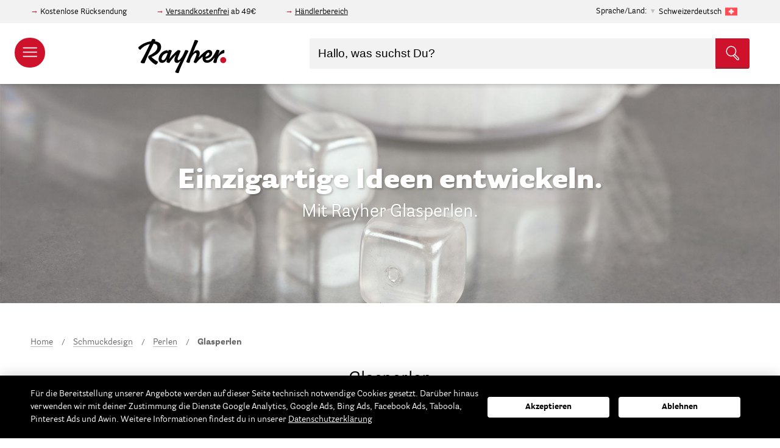

--- FILE ---
content_type: text/html; charset=UTF-8
request_url: https://www.rayher.com/ch/schmuckdesign/perlen/glasperlen
body_size: 30020
content:
 <!doctype html><html lang="de"><head ><script> var LOCALE = 'de\u002DDE'; var BASE_URL = 'https\u003A\u002F\u002Fwww.rayher.com\u002Fch\u002F'; var require = { 'baseUrl': 'https\u003A\u002F\u002Fstatic.rayher.com\u002Fversion1768615218\u002Ffrontend\u002FRayher\u002Ftheme\u002Fde_DE' };</script> <meta charset="utf-8"/>
<meta name="title" content="Glasperlen – Rayher"/>
<meta name="description" content="Onlineshop mit vielen Bastelideen. Große Auswahl an Bastelmaterial, Perlen und Acrylfarbe. Produkte für das Basteln mit Kindern."/>
<meta name="keywords" content="Glasperlen"/>
<meta name="robots" content="INDEX,FOLLOW"/>
<meta name="viewport" content="width=device-width, initial-scale=1"/>
<meta name="format-detection" content="telephone=no"/>
<title>Glasperlen – Rayher</title>
<link  rel="stylesheet" type="text/css"  media="all" href="https://static.rayher.com/version1768615218/_cache/merged/319b16fe732d49414d8e0fd02303a5f9.min.css" />
<script  type="text/javascript"  src="https://static.rayher.com/version1768615218/frontend/Rayher/theme/de_DE/requirejs/require.min.js"></script>
<script  type="text/javascript"  src="https://static.rayher.com/version1768615218/frontend/Rayher/theme/de_DE/requirejs-min-resolver.min.js"></script>
<script  type="text/javascript"  src="https://static.rayher.com/version1768615218/frontend/Rayher/theme/de_DE/js/bundle/bundle0.min.js"></script>
<script  type="text/javascript"  src="https://static.rayher.com/version1768615218/frontend/Rayher/theme/de_DE/js/bundle/bundle1.min.js"></script>
<script  type="text/javascript"  src="https://static.rayher.com/version1768615218/frontend/Rayher/theme/de_DE/js/bundle/bundle2.min.js"></script>
<script  type="text/javascript"  src="https://static.rayher.com/version1768615218/frontend/Rayher/theme/de_DE/js/bundle/bundle3.min.js"></script>
<script  type="text/javascript"  src="https://static.rayher.com/version1768615218/frontend/Rayher/theme/de_DE/js/bundle/bundle4.min.js"></script>
<script  type="text/javascript"  src="https://static.rayher.com/version1768615218/frontend/Rayher/theme/de_DE/js/bundle/bundle5.min.js"></script>
<script  type="text/javascript"  src="https://static.rayher.com/version1768615218/frontend/Rayher/theme/de_DE/js/bundle/bundle6.min.js"></script>
<script  type="text/javascript"  src="https://static.rayher.com/version1768615218/frontend/Rayher/theme/de_DE/js/bundle/bundle7.min.js"></script>
<script  type="text/javascript"  src="https://static.rayher.com/version1768615218/frontend/Rayher/theme/de_DE/js/bundle/bundle8.min.js"></script>
<script  type="text/javascript"  src="https://static.rayher.com/version1768615218/frontend/Rayher/theme/de_DE/js/bundle/bundle9.min.js"></script>
<script  type="text/javascript"  src="https://static.rayher.com/version1768615218/frontend/Rayher/theme/de_DE/mage/requirejs/static.min.js"></script>
<script  type="text/javascript"  src="https://static.rayher.com/version1768615218/frontend/Rayher/theme/de_DE/mage/requirejs/mixins.min.js"></script>
<script  type="text/javascript"  src="https://static.rayher.com/version1768615218/frontend/Rayher/theme/de_DE/requirejs-config.min.js"></script>
<link  rel="canonical" href="https://www.rayher.com/ch/schmuckdesign/perlen/glasperlen" />
<link  rel="icon" type="image/x-icon" href="https://media.rayher.com/favicon/default/favicon.ico" />
<link  rel="shortcut icon" type="image/x-icon" href="https://media.rayher.com/favicon/default/favicon.ico" />
<script>
var _paq = window._paq = window._paq || [];
  /* tracker methods like "setCustomDimension" should be called before "trackPageView" */
  _paq.push(['trackPageView']);
  _paq.push(['enableLinkTracking']);
  (function() {
    var u="//matomo.rayher.com/";
    _paq.push(['setTrackerUrl', u+'matomo.php']);
    _paq.push(['setSiteId', '3']);
    var d=document, g=d.createElement('script'), s=d.getElementsByTagName('script')[0];
    g.async=true; g.src=u+'matomo.js'; s.parentNode.insertBefore(g,s);
  })();
</script>     <script nonce="b2F0anBobW4xeDZrbzNtNXpvdnloeXNwbTBjM3ZhemE=">
        window.getWpCookie = function(name) {
            match = document.cookie.match(new RegExp(name + '=([^;]+)'));
            if (match) return decodeURIComponent(match[1].replace(/\+/g, ' ')) ;
        };

        window.dataLayer = window.dataLayer || [];
         var wpCookies = ['wp_customerId','wp_customerGroup'];
        wpCookies.map(function(cookieName) {
            var cookieValue = window.getWpCookie(cookieName);
            if (cookieValue) {
                var dlObject = {};
                dlObject[cookieName.replace('wp_', '')] = cookieValue;
                window.dataLayer.push(dlObject);
            }
        });</script>
   <!-- Google Tag Manager -->
<script nonce="b2F0anBobW4xeDZrbzNtNXpvdnloeXNwbTBjM3ZhemE=" >(function(w,d,s,l,i){w[l]=w[l]||[];w[l].push({'gtm.start':
new Date().getTime(),event:'gtm.js'});var f=d.getElementsByTagName(s)[0],
j=d.createElement(s),dl=l!='dataLayer'?'&l='+l:'';j.async=true;j.src=
'https://www.googletagmanager.com/gtm.js?id='+i+dl;f.parentNode.insertBefore(j,f);
})(window,document,'script','dataLayer','GTM-5S3CR3V');</script>
<!-- End Google Tag Manager -->    <!-- BEGIN GOOGLE ANALYTICS CODE --><script type="text/x-magento-init">
{
    "*": {
        "Magento_GoogleAnalytics/js/google-analytics": {
            "isCookieRestrictionModeEnabled": 0,
            "currentWebsite": 1,
            "cookieName": "user_allowed_save_cookie",
            "ordersTrackingData": [],
            "pageTrackingData": {"optPageUrl":"","isAnonymizedIpActive":true,"accountId":"UA-103682159-1"}        }
    }
}</script><!-- END GOOGLE ANALYTICS CODE --> <script type="text/x-magento-init">
        {
            "*": {
                "Magento_PageCache/js/form-key-provider": {
                    "isPaginationCacheEnabled":
                        0                }
            }
        }</script> <script type="text&#x2F;javascript" src="https&#x3A;&#x2F;&#x2F;chimpstatic.com&#x2F;mcjs-connected&#x2F;js&#x2F;users&#x2F;461b01dabcf849b3b1aba90b0&#x2F;e6ce52e6ad450a61185234ec2.js" defer="defer">
</script>   <script type="text&#x2F;javascript">var script = document.createElement('script');
script.src = 'https://integrations.etrusted.com/applications/widget.js/v2';
script.async = true;
script.defer = true;
document.head.appendChild(script);</script>  <script>document.write('<style>.columns {display:none}</style>');</script> <script>window.algoliaConfig = {"instant":{"enabled":true,"selector":".columns","isAddToCartEnabled":true,"addToCartParams":{"action":"https:\/\/www.rayher.com\/ch\/checkout\/cart\/add\/","formKey":"IYbaGTpGzT0t4d0i","redirectUrlParam":"uenc"},"infiniteScrollEnabled":false,"urlTrackedParameters":["query","attribute:*","index","page"],"isSearchBoxEnabled":true,"isVisualMerchEnabled":false,"categorySeparator":" \/\/\/ ","categoryPageIdAttribute":"categoryPageId","isCategoryNavigationEnabled":false,"hidePagination":false},"autocomplete":{"enabled":true,"selector":".algolia-search-input","sections":[{"name":"pages","label":"Pages","hitsPerPage":"2"}],"nbOfProductsSuggestions":10,"nbOfCategoriesSuggestions":2,"nbOfQueriesSuggestions":5,"isDebugEnabled":false,"isNavigatorEnabled":true,"debounceMilliseconds":300,"minimumCharacters":0},"landingPage":{"query":"","configuration":"[]"},"recommend":{"enabledFBT":false,"enabledRelated":false,"enabledFBTInCart":false,"enabledRelatedInCart":false,"enabledLookingSimilar":0,"limitFBTProducts":6,"limitRelatedProducts":6,"limitTrendingItems":6,"limitLookingSimilar":6,"enabledTrendItems":0,"trendItemFacetName":null,"trendItemFacetValue":null,"isTrendItemsEnabledInPDP":0,"isTrendItemsEnabledInCartPage":0,"isAddToCartEnabledInFBT":false,"isAddToCartEnabledInRelatedProduct":false,"isAddToCartEnabledInTrendsItem":false,"isAddToCartEnabledInLookingSimilar":false,"FBTTitle":"Frequently bought together","relatedProductsTitle":"Related products","trendingItemsTitle":"Trending items","addToCartParams":{"action":"https:\/\/www.rayher.com\/ch\/checkout\/cart\/add\/","formKey":"IYbaGTpGzT0t4d0i","redirectUrlParam":"uenc"},"isLookingSimilarEnabledInPDP":0,"isLookingSimilarEnabledInCartPage":0,"lookingSimilarTitle":"Looking Similar"},"extensionVersion":"3.15.1","applicationId":"WI5P077JRQ","indexName":"rayher_2022_swissgerman","apiKey":"MzlmYmVjYmQ1NmZlZGE3NjI2MGQxOWFiMGE4ZmRiNzA1MzViZTBiMThmYTNjNWVmYmM0Y2RkN2Q0MDNhNzNkZnRhZ0ZpbHRlcnM9JnZhbGlkVW50aWw9MTc2ODgzNTYzNw==","attributeFilter":[],"facets":[{"attribute":"filter_color","type":"disjunctive","label":"Farbe","searchable":"1","create_rule":"2"},{"attribute":"event_season","type":"disjunctive","label":"Anl\u00e4sse","searchable":"1","create_rule":"2"},{"attribute":"filter_scrapbooking_series","type":"disjunctive","label":"Scrapbooking-Series","searchable":"1","create_rule":"2"},{"attribute":"manufacturer","type":"disjunctive","label":"Marke\/Hersteller","searchable":"1","create_rule":"2"},{"attribute":"material","type":"disjunctive","label":"Material","searchable":"1","create_rule":"2"},{"attribute":"on_sale","type":"conjunctive","label":"Sale","searchable":"2","create_rule":"2"},{"attribute":"categories","type":"disjunctive","label":"Kategorien","searchable":"1","create_rule":"2"}],"areCategoriesInFacets":true,"hitsPerPage":21,"sortingIndices":[],"isSearchPage":true,"isCategoryPage":true,"isLandingPage":false,"removeBranding":true,"productId":null,"priceKey":".EUR.default","priceGroup":null,"origFormatedVar":"price.EUR.default_original_formated","tierFormatedVar":"price.EUR.default_tier_formated","currencyCode":"EUR","currencySymbol":"\u20ac","priceFormat":{"pattern":"%s\u00a0\u20ac","precision":2,"requiredPrecision":2,"decimalSymbol":",","groupSymbol":".","groupLength":3,"integerRequired":false},"maxValuesPerFacet":20,"autofocus":true,"resultPageUrl":"https:\/\/www.rayher.com\/ch\/catalogsearch\/result\/","request":{"query":"","refinementKey":"","refinementValue":"","categoryId":"559","landingPageId":"","path":"Schmuckdesign \/\/\/ Perlen \/\/\/ Glasperlen","level":2,"parentCategory":"Schmuckdesign","childCategories":[],"url":"https:\/\/www.rayher.com\/ch\/schmuckdesign\/perlen\/glasperlen"},"showCatsNotIncludedInNavigation":false,"showSuggestionsOnNoResultsPage":true,"baseUrl":"https:\/\/www.rayher.com\/ch","popularQueries":[],"useAdaptiveImage":true,"urls":{"logo":"https:\/\/static.rayher.com\/version1768615218\/frontend\/Rayher\/theme\/de_DE\/Algolia_AlgoliaSearch\/js\/images\/algolia-logo-blue.svg"},"cookieConfiguration":{"customerTokenCookie":"_ALGOLIA_MAGENTO_AUTH","consentCookieName":"user_allowed_save_cookie","cookieAllowButtonSelector":"#btn-cookie-allow","cookieRestrictionModeEnabled":false,"cookieDuration":"15552000000"},"ccAnalytics":{"enabled":false,"ISSelector":".ais-hits--item a.result","conversionAnalyticsMode":null,"addToCartSelector":".action.primary.tocart","orderedProductIds":[]},"isPersonalizationEnabled":false,"personalization":{"enabled":false,"viewedEvents":{"viewProduct":{"eventName":"Viewed Product","enabled":false,"method":"viewedObjectIDs"}},"clickedEvents":{"productClicked":{"eventName":"Product Clicked","enabled":false,"selector":".ais-Hits-item a.result, .ais-InfiniteHits-item a.result","method":"clickedObjectIDs"},"productRecommended":{"eventName":"Recommended Product Clicked","enabled":false,"selector":".products-upsell .product-item","method":"clickedObjectIDs"}},"filterClicked":{"eventName":"Filter Clicked","enabled":false,"method":"clickedFilters"}},"analytics":{"enabled":false,"delay":"3000","triggerOnUiInteraction":"1","pushInitialSearch":"0"},"now":1768694400,"queue":{"isEnabled":true,"nbOfJobsToRun":150,"retryLimit":3,"nbOfElementsPerIndexingJob":300},"isPreventBackendRenderingEnabled":true,"translations":{"to":"An","or":"oder","go":"gehen","popularQueries":"Sie k\u00f6nnen eine der popul\u00e4ren Suchanfragen versuchen","seeAll":"Alle Produkte","allDepartments":"allen Kategorien","seeIn":"Produkte sind vorhanden in","orIn":"oder in","noProducts":"Keine Produkte f\u00fcr die Suche nach","noResults":"Keine Ergebnisse","refine":"Verfeinern","selectedFilters":"Ausgew\u00e4hlte Filter","clearAll":"Filter zur\u00fccksetzen","previousPage":"","nextPage":"","searchFor":"Suche nach Produkten","relevance":"Relevanz","categories":"Kategorien","products":"Produkte","suggestions":"Suggestions","searchBy":"Suche nach","searchForFacetValuesPlaceholder":"Suchbegriff...","showMore":"Weitere Produkte anzeigen","searchTitle":"Search results for","placeholder":"Hallo, was suchst Du?","addToCart":"In den Warenkorb","techniques_translation":"Techniken","topics_translation":"Themen","ideas_translation":"Bastelideen","duration_translation":"Dauer","difficulty_translation":"Schwierigkeit","searchForIdea":"Nach Ideen suchen..."}};</script>   <script type="text/x-magento-init">
        {
            "*": {
                "algoliaInstantSearch": {}
            }
        }</script></head><body data-container="body" data-mage-init='{"loaderAjax": {}, "loader": { "icon": "https://static.rayher.com/version1768615218/frontend/Rayher/theme/de_DE/images/loader-2.gif"}}' class="checkout-disabled page-with-filter page-products categorypath-schmuckdesign-perlen-glasperlen category-glasperlen catalog-category-view page-layout-2columns-left" id="html-body">   <!-- Google Tag Manager (noscript) -->
<noscript><iframe src="https://www.googletagmanager.com/ns.html?id=GTM-5S3CR3V"
height="0" width="0" style="display:none;visibility:hidden"></iframe></noscript>
<!-- End Google Tag Manager (noscript) -->         <script type="text/x-magento-init">
    {
        "*": {
            "Magento_PageBuilder/js/widget-initializer": {
                "config": {"[data-content-type=\"slider\"][data-appearance=\"default\"]":{"Magento_PageBuilder\/js\/content-type\/slider\/appearance\/default\/widget":false},"[data-content-type=\"map\"]":{"Magento_PageBuilder\/js\/content-type\/map\/appearance\/default\/widget":false},"[data-content-type=\"row\"]":{"Magento_PageBuilder\/js\/content-type\/row\/appearance\/default\/widget":false},"[data-content-type=\"tabs\"]":{"Magento_PageBuilder\/js\/content-type\/tabs\/appearance\/default\/widget":false},"[data-content-type=\"slide\"]":{"Magento_PageBuilder\/js\/content-type\/slide\/appearance\/default\/widget":{"buttonSelector":".pagebuilder-slide-button","showOverlay":"hover","dataRole":"slide"}},"[data-content-type=\"banner\"]":{"Magento_PageBuilder\/js\/content-type\/banner\/appearance\/default\/widget":{"buttonSelector":".pagebuilder-banner-button","showOverlay":"hover","dataRole":"banner"}},"[data-content-type=\"buttons\"]":{"Magento_PageBuilder\/js\/content-type\/buttons\/appearance\/inline\/widget":false},"[data-content-type=\"products\"][data-appearance=\"carousel\"]":{"Magento_PageBuilder\/js\/content-type\/products\/appearance\/carousel\/widget":false}},
                "breakpoints": {"desktop":{"label":"Desktop","stage":true,"default":true,"class":"desktop-switcher","icon":"Magento_PageBuilder::css\/images\/switcher\/switcher-desktop.svg","conditions":{"min-width":"1024px"},"options":{"products":{"default":{"slidesToShow":"5"}}}},"tablet":{"conditions":{"max-width":"1024px","min-width":"768px"},"options":{"products":{"default":{"slidesToShow":"4"},"continuous":{"slidesToShow":"3"}}}},"mobile":{"label":"Mobile","stage":true,"class":"mobile-switcher","icon":"Magento_PageBuilder::css\/images\/switcher\/switcher-mobile.svg","media":"only screen and (max-width: 768px)","conditions":{"max-width":"768px","min-width":"640px"},"options":{"products":{"default":{"slidesToShow":"3"}}}},"mobile-small":{"conditions":{"max-width":"640px"},"options":{"products":{"default":{"slidesToShow":"2"},"continuous":{"slidesToShow":"1"}}}}}            }
        }
    }</script>  <div class="cookie-status-message" id="cookie-status">The store will not work correctly when cookies are disabled.</div> <script type="text&#x2F;javascript">document.querySelector("#cookie-status").style.display = "none";</script> <script type="text/x-magento-init">
    {
        "*": {
            "cookieStatus": {}
        }
    }</script> <script type="text/x-magento-init">
    {
        "*": {
            "mage/cookies": {
                "expires": null,
                "path": "\u002Fch",
                "domain": ".www.rayher.com",
                "secure": true,
                "lifetime": "86400"
            }
        }
    }</script>  <noscript><div class="message global noscript"><div class="content"><p><strong>JavaScript scheint in Ihrem Browser deaktiviert zu sein.</strong> <span> Um unsere Website in bester Weise zu erfahren, aktivieren Sie Javascript in Ihrem Browser.</span></p></div></div></noscript>    <script> window.cookiesConfig = window.cookiesConfig || {}; window.cookiesConfig.secure = true; </script> <script>    require.config({
        map: {
            '*': {
                wysiwygAdapter: 'mage/adminhtml/wysiwyg/tiny_mce/tinymceAdapter'
            }
        }
    });</script> <script>    require.config({
        paths: {
            googleMaps: 'https\u003A\u002F\u002Fmaps.googleapis.com\u002Fmaps\u002Fapi\u002Fjs\u003Fv\u003D3\u0026key\u003D'
        },
        config: {
            'Magento_PageBuilder/js/utils/map': {
                style: '',
            },
            'Magento_PageBuilder/js/content-type/map/preview': {
                apiKey: '',
                apiKeyErrorMessage: 'You\u0020must\u0020provide\u0020a\u0020valid\u0020\u003Ca\u0020href\u003D\u0027https\u003A\u002F\u002Fwww.rayher.com\u002Fch\u002Fadminhtml\u002Fsystem_config\u002Fedit\u002Fsection\u002Fcms\u002F\u0023cms_pagebuilder\u0027\u0020target\u003D\u0027_blank\u0027\u003EGoogle\u0020Maps\u0020API\u0020key\u003C\u002Fa\u003E\u0020to\u0020use\u0020a\u0020map.'
            },
            'Magento_PageBuilder/js/form/element/map': {
                apiKey: '',
                apiKeyErrorMessage: 'You\u0020must\u0020provide\u0020a\u0020valid\u0020\u003Ca\u0020href\u003D\u0027https\u003A\u002F\u002Fwww.rayher.com\u002Fch\u002Fadminhtml\u002Fsystem_config\u002Fedit\u002Fsection\u002Fcms\u002F\u0023cms_pagebuilder\u0027\u0020target\u003D\u0027_blank\u0027\u003EGoogle\u0020Maps\u0020API\u0020key\u003C\u002Fa\u003E\u0020to\u0020use\u0020a\u0020map.'
            },
        }
    });</script><script>
    require.config({
        shim: {
            'Magento_PageBuilder/js/utils/map': {
                deps: ['googleMaps']
            }
        }
    });</script><div class="page-wrapper"><header class="page-header"> <div class="pre-header__wrapper"><div class="pre-header"><div class="pre-header--information"><div data-content-type="html" data-appearance="default" data-element="main" data-decoded="true"><p>Kostenlose Rücksendung</p>
<p><a href="/de/versand">Versandkostenfrei</a> ab 49€</p>
<p><a href="https://b2b.rayher.com/index.php?lang=0&cl=account">Händlerbereich</a></p></div></div>  <div class="country-selection"><span>Sprache/Land:</span> <p id="country-modal__opener">Schweizerdeutsch <img class="lazyload" alt="Schweizerdeutsch" data-src="https://static.rayher.com/version1768615218/frontend/Rayher/theme/de_DE/img/flags/flag_swissgerman.svg" width="20" height="20" /></p></div><div id="country-selector__modal" class="country-selector" data-mage-init='{ "storeModalComponent": {} }'><div class="country-selector__list"><div class="country-selector__information"><span class="as-h3">Bitte wähle dein Land aus.</span> <p>Auf diese Weise können wir dir alle benötigten Informationen anzeigen, da wir nur innerhalb Deutschlands und nach Österreich liefern.</p></div>  <a href="https://www.rayher.com/de/?___store=default"> <img class="lazyload" alt="Deutschland" data-src="https://static.rayher.com/version1768615218/frontend/Rayher/theme/de_DE/img/flags/flag_germany.svg" /><span class="as-h5">Deutschland</span></a>   <a href="https://www.rayher.com/de/?___store=default"> <img class="lazyload" alt="&#xD6;sterreich" data-src="https://static.rayher.com/version1768615218/frontend/Rayher/theme/de_DE/img/flags/flag_austria.svg" /><span class="as-h5">Österreich</span></a>   <a class="country-selector__item" href="#" data-languages="french,swissgerman,english"> <img class="lazyload" alt="Schweiz" data-src="https://static.rayher.com/version1768615218/frontend/Rayher/theme/de_DE/img/flags/flag_switzerland.svg" /><span class="as-h5">Schweiz</span></a>   <a href="https://www.rayher.com/en/?___store=english"> <img class="lazyload" alt="Gro&#xDF;britannien" data-src="https://static.rayher.com/version1768615218/frontend/Rayher/theme/de_DE/img/flags/flag_great_britain.svg" /><span class="as-h5">Großbritannien</span></a>   <a href="https://www.rayher.com/fr/?___store=french"> <img class="lazyload" alt="Frankreich" data-src="https://static.rayher.com/version1768615218/frontend/Rayher/theme/de_DE/img/flags/flag_france.svg" /><span class="as-h5">Frankreich</span></a>   <a href="https://www.rayher.com/en/?___store=english"> <img class="lazyload" alt="Italien" data-src="https://static.rayher.com/version1768615218/frontend/Rayher/theme/de_DE/img/flags/flag_italy.svg" /><span class="as-h5">Italien</span></a>   <a href="https://www.rayher.com/en/?___store=english"> <img class="lazyload" alt="Spanien" data-src="https://static.rayher.com/version1768615218/frontend/Rayher/theme/de_DE/img/flags/flag_spain.svg" /><span class="as-h5">Spanien</span></a>   <a class="country-selector__item" href="#" data-languages="english,french"> <img class="lazyload" alt="Belgien" data-src="https://static.rayher.com/version1768615218/frontend/Rayher/theme/de_DE/img/flags/flag_belgium.svg" /><span class="as-h5">Belgien</span></a>   <a href="https://www.rayher.com/en/?___store=english"> <img class="lazyload" alt="Niederlande" data-src="https://static.rayher.com/version1768615218/frontend/Rayher/theme/de_DE/img/flags/flag_netherlands.svg" /><span class="as-h5">Niederlande</span></a>   <a class="country-selector__item" href="#" data-languages="english,french"> <img class="lazyload" alt="Rest&#x20;der&#x20;Welt" data-src="https://static.rayher.com/version1768615218/frontend/Rayher/theme/de_DE/img/flags/flag_rest_of_the_world.svg" /><span class="as-h5">Rest der Welt</span></a> </div><!-- single stores --><div class="country-selector__store"><div class="country-selector__information"><span class="as-h3">Wähle deine Sprache</span></div> <a href="https://www.rayher.com/ch/" data-language="swissgerman"><img class="lazyload" alt="Schweizerdeutsch" data-src="https://static.rayher.com/version1768615218/frontend/Rayher/theme/de_DE/img/flags/flag_swissgerman.svg" /><span class="as-h5">Schweizerdeutsch</span></a>  <a href="https://www.rayher.com/fr/?___store=french" data-language="french"><img class="lazyload" alt="French" data-src="https://static.rayher.com/version1768615218/frontend/Rayher/theme/de_DE/img/flags/flag_french.svg" /><span class="as-h5">French</span></a>  <a href="https://www.rayher.com/en/?___store=english" data-language="english"><img class="lazyload" alt="Englisch" data-src="https://static.rayher.com/version1768615218/frontend/Rayher/theme/de_DE/img/flags/flag_english.svg" /><span class="as-h5">Englisch</span></a></div></div><script type="text/x-magento-init">
    {
        "*": {
            "Magento_Ui/js/core/app": {
                "components": {
                    "store-modal": {
                        "component": "Rayher_Base/js/store/store-modal"
                    }
                }
            }
        }
    }</script> <div class="pre-header--login" data-bind="scope: 'customer'"><!-- ko if: customer().fullname --><a href="https://www.rayher.com/ch/customer/account/index/"><span>Mein Konto</span> <svg width="20" height="20" viewBox="32 32 36 36"><g><g><path d="M50,67c-9.4,0-17-7.6-17-17s7.6-17,17-17s17,7.6,17,17S59.4,67,50,67z M50,35c-8.3,0-15,6.7-15,15c0,8.3,6.7,15,15,15 c8.3,0,15-6.7,15-15C65,41.7,58.3,35,50,35z"/></g><g><path d="M59.4,63.5c-0.5,0-1-0.4-1-1c-0.1-3.8-0.6-6.9-1.4-8.1c-0.2-0.3-1.1-1.2-4.2-2.1C52,53,51,53.3,50,53.3 c-1,0-1.9-0.3-2.8-0.9c-3.1,0.8-3.9,1.7-4.1,2c-0.8,1.2-1.3,4.2-1.4,8.1c0,0.6-0.5,1-1,1c-0.6,0-1-0.5-1-1c0.1-2.5,0.3-7,1.7-9.1 c0.7-1,2.1-1.9,4.2-2.6c-0.7-1.1-1.2-2.4-1.4-3.9c-0.2-1.6-0.3-3.9,1.1-5.5c1-1.1,2.5-1.7,4.6-1.6c0,0,0,0,0.1,0 c2,0,3.6,0.6,4.5,1.6c1.4,1.6,1.3,3.9,1.1,5.5c-0.2,1.5-0.7,2.8-1.4,3.8c2.2,0.7,3.7,1.6,4.3,2.6c1.4,2.1,1.7,6.6,1.7,9.1 C60.4,63,60,63.5,59.4,63.5C59.4,63.5,59.4,63.5,59.4,63.5z M49.9,41.8c-1.4,0-2.5,0.3-3,1c-0.7,0.7-0.9,2-0.6,3.9 c0.3,2.6,1.9,4.7,3.7,4.7c0,0,0.1,0,0.1,0c1.8,0,3.4-2,3.7-4.7c0.2-1.9,0-3.1-0.6-3.9C52.5,42.1,51.4,41.8,49.9,41.8 C50,41.8,50,41.8,49.9,41.8C50,41.8,50,41.8,49.9,41.8z"/></g></g></svg></a> <!-- /ko --><!-- ko ifnot: customer().fullname --><a href="https://www.rayher.com/ch/customer/account/index/"><span>Anmeldung / Konto erstellen</span> <svg width="20" height="20" viewBox="32 32 36 36"><g><g><path d="M50,67c-9.4,0-17-7.6-17-17s7.6-17,17-17s17,7.6,17,17S59.4,67,50,67z M50,35c-8.3,0-15,6.7-15,15c0,8.3,6.7,15,15,15 c8.3,0,15-6.7,15-15C65,41.7,58.3,35,50,35z"/></g><g><path d="M59.4,63.5c-0.5,0-1-0.4-1-1c-0.1-3.8-0.6-6.9-1.4-8.1c-0.2-0.3-1.1-1.2-4.2-2.1C52,53,51,53.3,50,53.3 c-1,0-1.9-0.3-2.8-0.9c-3.1,0.8-3.9,1.7-4.1,2c-0.8,1.2-1.3,4.2-1.4,8.1c0,0.6-0.5,1-1,1c-0.6,0-1-0.5-1-1c0.1-2.5,0.3-7,1.7-9.1 c0.7-1,2.1-1.9,4.2-2.6c-0.7-1.1-1.2-2.4-1.4-3.9c-0.2-1.6-0.3-3.9,1.1-5.5c1-1.1,2.5-1.7,4.6-1.6c0,0,0,0,0.1,0 c2,0,3.6,0.6,4.5,1.6c1.4,1.6,1.3,3.9,1.1,5.5c-0.2,1.5-0.7,2.8-1.4,3.8c2.2,0.7,3.7,1.6,4.3,2.6c1.4,2.1,1.7,6.6,1.7,9.1 C60.4,63,60,63.5,59.4,63.5C59.4,63.5,59.4,63.5,59.4,63.5z M49.9,41.8c-1.4,0-2.5,0.3-3,1c-0.7,0.7-0.9,2-0.6,3.9 c0.3,2.6,1.9,4.7,3.7,4.7c0,0,0.1,0,0.1,0c1.8,0,3.4-2,3.7-4.7c0.2-1.9,0-3.1-0.6-3.9C52.5,42.1,51.4,41.8,49.9,41.8 C50,41.8,50,41.8,49.9,41.8C50,41.8,50,41.8,49.9,41.8z"/></g></g></svg></a> <!-- /ko --><script type="text/x-magento-init">
                {
                    "*": {
                        "Magento_Ui/js/core/app": {
                            "components": {
                                "customer": {
                                    "component": "Magento_Customer/js/view/customer"
                                }
                            }
                        }
                    }
                }</script></div></div></div>    <aside id="nav-main" class="nav-main"><header class="nav-main__header"><a href="/"><img class="lazyload" data-src="https://static.rayher.com/version1768615218/frontend/Rayher/theme/de_DE/img/logo/rayher-logo-white.svg" /></a> <span class="close" data-action="toggle-nav"><svg viewBox="0 0 1000 1000" ><g><g transform="translate(0.000000,511.000000) scale(0.100000,-0.100000)"><path fill='#fff' d="M146.3,4961c-27.2-27.2-46.3-73.5-46.3-103.5c0-32.7,876.6-928.3,2346.6-2398.3L4795.8,110L2446.6-2239.3C840.4-3845.4,100-4604.9,100-4643c0-68.1,81.7-147,152.4-147c32.7,0,928.3,876.6,2398.3,2346.6L5000-94.2l2349.3-2349.3C8955.4-4049.6,9714.9-4790,9753-4790c68.1,0,147,81.7,147,152.4c0,32.7-876.6,928.3-2346.6,2398.3L5204.2,110l2349.3,2349.3C9159.5,4065.4,9900,4824.9,9900,4863c0,68.1-81.7,147-152.4,147c-32.7,0-928.3-876.6-2398.3-2346.6L5000,314.2L2650.7,2663.4C1044.6,4269.6,285.1,5010,247,5010C214.3,5010,170.8,4988.2,146.3,4961z"/></g></g></svg></span></header><nav class="nav-main__mobile" data-bind="scope: 'customer'"><!-- ko if: customer().fullname --><ul><li> <a href="https://www.rayher.com/ch/customer/account/index/"><span>Mein Konto</span> <svg width="25" height="25" viewBox="32 32 36 36"><g><g><path d="M50,67c-9.4,0-17-7.6-17-17s7.6-17,17-17s17,7.6,17,17S59.4,67,50,67z M50,35c-8.3,0-15,6.7-15,15c0,8.3,6.7,15,15,15 c8.3,0,15-6.7,15-15C65,41.7,58.3,35,50,35z"/></g><g><path d="M59.4,63.5c-0.5,0-1-0.4-1-1c-0.1-3.8-0.6-6.9-1.4-8.1c-0.2-0.3-1.1-1.2-4.2-2.1C52,53,51,53.3,50,53.3 c-1,0-1.9-0.3-2.8-0.9c-3.1,0.8-3.9,1.7-4.1,2c-0.8,1.2-1.3,4.2-1.4,8.1c0,0.6-0.5,1-1,1c-0.6,0-1-0.5-1-1c0.1-2.5,0.3-7,1.7-9.1 c0.7-1,2.1-1.9,4.2-2.6c-0.7-1.1-1.2-2.4-1.4-3.9c-0.2-1.6-0.3-3.9,1.1-5.5c1-1.1,2.5-1.7,4.6-1.6c0,0,0,0,0.1,0 c2,0,3.6,0.6,4.5,1.6c1.4,1.6,1.3,3.9,1.1,5.5c-0.2,1.5-0.7,2.8-1.4,3.8c2.2,0.7,3.7,1.6,4.3,2.6c1.4,2.1,1.7,6.6,1.7,9.1 C60.4,63,60,63.5,59.4,63.5C59.4,63.5,59.4,63.5,59.4,63.5z M49.9,41.8c-1.4,0-2.5,0.3-3,1c-0.7,0.7-0.9,2-0.6,3.9 c0.3,2.6,1.9,4.7,3.7,4.7c0,0,0.1,0,0.1,0c1.8,0,3.4-2,3.7-4.7c0.2-1.9,0-3.1-0.6-3.9C52.5,42.1,51.4,41.8,49.9,41.8 C50,41.8,50,41.8,49.9,41.8C50,41.8,50,41.8,49.9,41.8z"/></g></g></svg></a></li> <li> <div class="country-selection"><span>Sprache/Land:</span> <p id="navigation__country-modal__opener">Schweizerdeutsch <img class="lazyload" data-src="https://static.rayher.com/version1768615218/frontend/Rayher/theme/de_DE/img/flags/flag_swissgerman.svg" width="20" height="20"/></p></div></li></ul><!-- /ko --><!-- ko ifnot: customer().fullname --><ul><li> <a href="https://www.rayher.com/ch/customer/account/index/"><span>Anmeldung / Konto erstellen</span> <svg width="25" height="25" viewBox="32 32 36 36"><g><g><path d="M50,67c-9.4,0-17-7.6-17-17s7.6-17,17-17s17,7.6,17,17S59.4,67,50,67z M50,35c-8.3,0-15,6.7-15,15c0,8.3,6.7,15,15,15 c8.3,0,15-6.7,15-15C65,41.7,58.3,35,50,35z"/></g><g><path d="M59.4,63.5c-0.5,0-1-0.4-1-1c-0.1-3.8-0.6-6.9-1.4-8.1c-0.2-0.3-1.1-1.2-4.2-2.1C52,53,51,53.3,50,53.3 c-1,0-1.9-0.3-2.8-0.9c-3.1,0.8-3.9,1.7-4.1,2c-0.8,1.2-1.3,4.2-1.4,8.1c0,0.6-0.5,1-1,1c-0.6,0-1-0.5-1-1c0.1-2.5,0.3-7,1.7-9.1 c0.7-1,2.1-1.9,4.2-2.6c-0.7-1.1-1.2-2.4-1.4-3.9c-0.2-1.6-0.3-3.9,1.1-5.5c1-1.1,2.5-1.7,4.6-1.6c0,0,0,0,0.1,0 c2,0,3.6,0.6,4.5,1.6c1.4,1.6,1.3,3.9,1.1,5.5c-0.2,1.5-0.7,2.8-1.4,3.8c2.2,0.7,3.7,1.6,4.3,2.6c1.4,2.1,1.7,6.6,1.7,9.1 C60.4,63,60,63.5,59.4,63.5C59.4,63.5,59.4,63.5,59.4,63.5z M49.9,41.8c-1.4,0-2.5,0.3-3,1c-0.7,0.7-0.9,2-0.6,3.9 c0.3,2.6,1.9,4.7,3.7,4.7c0,0,0.1,0,0.1,0c1.8,0,3.4-2,3.7-4.7c0.2-1.9,0-3.1-0.6-3.9C52.5,42.1,51.4,41.8,49.9,41.8 C50,41.8,50,41.8,49.9,41.8C50,41.8,50,41.8,49.9,41.8z"/></g></g></svg></a></li> <li> <div class="country-selection"><span>Sprache/Land:</span> <p id="navigation__country-modal__opener">Schweizerdeutsch <img class="lazyload" data-src="https://static.rayher.com/version1768615218/frontend/Rayher/theme/de_DE/img/flags/flag_swissgerman.svg" width="20" height="20"/></p></div></li></ul><!-- /ko --></nav><script type="text/x-magento-init">
    {
        "*": {
            "Magento_Ui/js/core/app": {
                "components": {
                    "customer": {
                        "component": "Magento_Customer/js/view/customer"
                    }
                }
            }
        }
    }</script><nav id="menu" class="navigation nav-main__tree" data-action="navigation"><ul data-mage-init='{"menu":{"maxItems":2, "responsive":true, "expanded":true}}'><li  class="level0 nav-1 category-item first level-top parent"><a href="https://www.rayher.com/ch/basismaterial"  class="level-top" ><span>Basismaterial</span></a><ul class="level0 submenu"><li  class="level1 nav-1-1 category-item first parent"><a href="https://www.rayher.com/ch/basismaterial/holz-mdf-pappmache" ><span>Holz, MDF &amp; Pappmaché</span></a><ul class="level1 submenu"><li  class="level2 nav-1-1-1 category-item first"><a href="https://www.rayher.com/ch/basismaterial/holz-mdf-pappmache/boxen-dosen-tabletts" ><span>Boxen, Dosen &amp; Tabletts</span></a></li><li  class="level2 nav-1-1-2 category-item"><a href="https://www.rayher.com/ch/basismaterial/holz-mdf-pappmache/buchstaben-zahlen" ><span>Buchstaben &amp; Zahlen</span></a></li><li  class="level2 nav-1-1-3 category-item"><a href="https://www.rayher.com/ch/basismaterial/holz-mdf-pappmache/deko" ><span>Deko</span></a></li><li  class="level2 nav-1-1-4 category-item"><a href="https://www.rayher.com/ch/basismaterial/holz-mdf-pappmache/figuren" ><span>Figuren</span></a></li><li  class="level2 nav-1-1-5 category-item"><a href="https://www.rayher.com/ch/basismaterial/holz-mdf-pappmache/laubsagen" ><span>Laubsägen</span></a></li><li  class="level2 nav-1-1-6 category-item"><a href="https://www.rayher.com/ch/basismaterial/holz-mdf-pappmache/mdf-artikel" ><span>MDF-Artikel</span></a></li><li  class="level2 nav-1-1-7 category-item"><a href="https://www.rayher.com/ch/basismaterial/holz-mdf-pappmache/perlen" ><span>Perlen</span></a></li><li  class="level2 nav-1-1-8 category-item"><a href="https://www.rayher.com/ch/basismaterial/holz-mdf-pappmache/rahmen" ><span>Rahmen</span></a></li><li  class="level2 nav-1-1-9 category-item"><a href="https://www.rayher.com/ch/basismaterial/holz-mdf-pappmache/schrankchen-ordnungshelfer" ><span>Schränkchen &amp; Ordnungshelfer</span></a></li><li  class="level2 nav-1-1-10 category-item"><a href="https://www.rayher.com/ch/basismaterial/holz-mdf-pappmache/sonstige-artikel" ><span>Sonstige Artikel</span></a></li><li  class="level2 nav-1-1-11 category-item"><a href="https://www.rayher.com/ch/basismaterial/holz-mdf-pappmache/span-artikel" ><span>Span-Artikel</span></a></li><li  class="level2 nav-1-1-12 category-item"><a href="https://www.rayher.com/ch/basismaterial/holz-mdf-pappmache/stabe" ><span>Stäbe</span></a></li><li  class="level2 nav-1-1-13 category-item last"><a href="https://www.rayher.com/ch/basismaterial/holz-mdf-pappmache/brandmalen" ><span>Brandmalen</span></a></li></ul></li><li  class="level1 nav-1-2 category-item parent"><a href="https://www.rayher.com/ch/basismaterial/glas" ><span>Glas</span></a><ul class="level1 submenu"><li  class="level2 nav-1-2-1 category-item first"><a href="https://www.rayher.com/ch/basismaterial/glas/glasartikel-fur-kerzen" ><span>Glasartikel für Kerzen</span></a></li><li  class="level2 nav-1-2-2 category-item"><a href="https://www.rayher.com/ch/basismaterial/glas/glaser-mit-deckel" ><span>Gläser mit Deckel</span></a></li><li  class="level2 nav-1-2-3 category-item"><a href="https://www.rayher.com/ch/basismaterial/glas/glasgefasse" ><span>Glasgefäße</span></a></li><li  class="level2 nav-1-2-4 category-item"><a href="https://www.rayher.com/ch/basismaterial/glas/glasvasen" ><span>Glasvasen</span></a></li><li  class="level2 nav-1-2-5 category-item"><a href="https://www.rayher.com/ch/basismaterial/glas/reagenzglaser" ><span>Reagenzgläser</span></a></li><li  class="level2 nav-1-2-6 category-item last"><a href="https://www.rayher.com/ch/basismaterial/glas/sonstige-glaser" ><span>Sonstige Gläser</span></a></li></ul></li><li  class="level1 nav-1-3 category-item parent"><a href="https://www.rayher.com/ch/basismaterial/kork" ><span>Kork</span></a><ul class="level1 submenu"><li  class="level2 nav-1-3-1 category-item first"><a href="https://www.rayher.com/ch/basismaterial/kork/korkbander" ><span>Korkbänder</span></a></li><li  class="level2 nav-1-3-2 category-item"><a href="https://www.rayher.com/ch/basismaterial/kork/korken" ><span>Korken</span></a></li><li  class="level2 nav-1-3-3 category-item"><a href="https://www.rayher.com/ch/basismaterial/kork/korkfiguren-motive" ><span>Korkfiguren &amp; -motive</span></a></li><li  class="level2 nav-1-3-4 category-item"><a href="https://www.rayher.com/ch/basismaterial/kork/korksticker" ><span>Korksticker</span></a></li><li  class="level2 nav-1-3-5 category-item"><a href="https://www.rayher.com/ch/basismaterial/kork/korkpapier" ><span>Korkpapier</span></a></li><li  class="level2 nav-1-3-6 category-item"><a href="https://www.rayher.com/ch/basismaterial/kork/korkstoff" ><span>Korkstoff</span></a></li><li  class="level2 nav-1-3-7 category-item"><a href="https://www.rayher.com/ch/basismaterial/kork/korkuntersetzer" ><span>Korkuntersetzer</span></a></li><li  class="level2 nav-1-3-8 category-item"><a href="https://www.rayher.com/ch/basismaterial/kork/zubehor" ><span>Zubehör</span></a></li><li  class="level2 nav-1-3-9 category-item last"><a href="https://www.rayher.com/ch/basismaterial/kork/bucher" ><span>Bücher</span></a></li></ul></li><li  class="level1 nav-1-4 category-item parent"><a href="https://www.rayher.com/ch/basismaterial/kunststoff-acrylartikel" ><span>Kunststoff- &amp; Acrylartikel</span></a><ul class="level1 submenu"><li  class="level2 nav-1-4-1 category-item first"><a href="https://www.rayher.com/ch/basismaterial/kunststoff-acrylartikel/eier" ><span>Eier</span></a></li><li  class="level2 nav-1-4-2 category-item"><a href="https://www.rayher.com/ch/basismaterial/kunststoff-acrylartikel/figuren" ><span>Figuren</span></a></li><li  class="level2 nav-1-4-3 category-item"><a href="https://www.rayher.com/ch/basismaterial/kunststoff-acrylartikel/herzen" ><span>Herzen</span></a></li><li  class="level2 nav-1-4-4 category-item"><a href="https://www.rayher.com/ch/basismaterial/kunststoff-acrylartikel/kugeln" ><span>Kugeln</span></a></li><li  class="level2 nav-1-4-5 category-item"><a href="https://www.rayher.com/ch/basismaterial/kunststoff-acrylartikel/kugeln-mit-ausschnitt-facettierte-kugeln" ><span>Kugeln mit Ausschnitt &amp; Facettierte Kugeln</span></a></li><li  class="level2 nav-1-4-6 category-item last"><a href="https://www.rayher.com/ch/basismaterial/kunststoff-acrylartikel/sonstige-kunststoffartikel" ><span>Sonstige Kunststoffartikel</span></a></li></ul></li><li  class="level1 nav-1-5 category-item parent"><a href="https://www.rayher.com/ch/basismaterial/styropor" ><span>Styropor</span></a><ul class="level1 submenu"><li  class="level2 nav-1-5-1 category-item first"><a href="https://www.rayher.com/ch/basismaterial/styropor/styroporbusten" ><span>Styroporbüsten</span></a></li><li  class="level2 nav-1-5-2 category-item"><a href="https://www.rayher.com/ch/basismaterial/styropor/styroporeier" ><span>Styroporeier</span></a></li><li  class="level2 nav-1-5-3 category-item"><a href="https://www.rayher.com/ch/basismaterial/styropor/styroporfiguren-styroporfahrzeuge" ><span>Styroporfiguren &amp; Styroporfahrzeuge</span></a></li><li  class="level2 nav-1-5-4 category-item"><a href="https://www.rayher.com/ch/basismaterial/styropor/styroporherzen" ><span>Styroporherzen</span></a></li><li  class="level2 nav-1-5-5 category-item"><a href="https://www.rayher.com/ch/basismaterial/styropor/styroporkegel" ><span>Styroporkegel</span></a></li><li  class="level2 nav-1-5-6 category-item"><a href="https://www.rayher.com/ch/basismaterial/styropor/styroporkugeln" ><span>Styroporkugeln</span></a></li><li  class="level2 nav-1-5-7 category-item"><a href="https://www.rayher.com/ch/basismaterial/styropor/styroporringe-styroporscheiben" ><span>Styroporringe &amp; Styroporscheiben</span></a></li><li  class="level2 nav-1-5-8 category-item"><a href="https://www.rayher.com/ch/basismaterial/styropor/styroportiere" ><span>Styroportiere</span></a></li><li  class="level2 nav-1-5-9 category-item last"><a href="https://www.rayher.com/ch/basismaterial/styropor/sonstiges-aus-styropor" ><span>Sonstiges aus Styropor</span></a></li></ul></li><li  class="level1 nav-1-6 category-item parent"><a href="https://www.rayher.com/ch/basismaterial/wachs-licht-lampen" ><span>Wachs, Licht &amp; Lampen</span></a><ul class="level1 submenu"><li  class="level2 nav-1-6-1 category-item first"><a href="https://www.rayher.com/ch/basismaterial/wachs-licht-lampen/verzierwachs-wachsfolie" ><span>Verzierwachs &amp; Wachsfolie</span></a></li><li  class="level2 nav-1-6-2 category-item"><a href="https://www.rayher.com/ch/basismaterial/wachs-licht-lampen/wachsborten-wachszierstreifen" ><span>Wachsborten &amp; Wachszierstreifen</span></a></li><li  class="level2 nav-1-6-3 category-item"><a href="https://www.rayher.com/ch/basismaterial/wachs-licht-lampen/wachszahlen-wachsschriften" ><span>Wachszahlen &amp; Wachsschriften</span></a></li><li  class="level2 nav-1-6-4 category-item"><a href="https://www.rayher.com/ch/basismaterial/wachs-licht-lampen/wachsmotive-wachsbilder" ><span>Wachsmotive &amp; Wachsbilder</span></a></li><li  class="level2 nav-1-6-5 category-item"><a href="https://www.rayher.com/ch/basismaterial/wachs-licht-lampen/transfer" ><span>Transfer</span></a></li><li  class="level2 nav-1-6-6 category-item"><a href="https://www.rayher.com/ch/basismaterial/wachs-licht-lampen/wachsliner" ><span>Wachsliner</span></a></li><li  class="level2 nav-1-6-7 category-item"><a href="https://www.rayher.com/ch/basismaterial/wachs-licht-lampen/kerzen-giessen" ><span>Kerzen gießen</span></a></li><li  class="level2 nav-1-6-8 category-item"><a href="https://www.rayher.com/ch/basismaterial/wachs-licht-lampen/kerzen-led-kerzen-kerzenstander" ><span>Kerzen, LED-Kerzen &amp; Kerzenständer</span></a></li><li  class="level2 nav-1-6-9 category-item"><a href="https://www.rayher.com/ch/basismaterial/wachs-licht-lampen/lichterketten" ><span>Lichterketten</span></a></li><li  class="level2 nav-1-6-10 category-item"><a href="https://www.rayher.com/ch/basismaterial/wachs-licht-lampen/lampenfusse-fassungen" ><span>Lampenfüße &amp; Fassungen</span></a></li><li  class="level2 nav-1-6-11 category-item"><a href="https://www.rayher.com/ch/basismaterial/wachs-licht-lampen/lampenschirme" ><span>Lampenschirme</span></a></li><li  class="level2 nav-1-6-12 category-item"><a href="https://www.rayher.com/ch/basismaterial/wachs-licht-lampen/licht-lampenfolien" ><span>Licht- &amp; Lampenfolien</span></a></li><li  class="level2 nav-1-6-13 category-item"><a href="https://www.rayher.com/ch/basismaterial/wachs-licht-lampen/laternen" ><span>Laternen</span></a></li><li  class="level2 nav-1-6-14 category-item last"><a href="https://www.rayher.com/ch/basismaterial/wachs-licht-lampen/sonstiges-zubehor" ><span>Sonstiges Zubehör</span></a></li></ul></li><li  class="level1 nav-1-7 category-item parent"><a href="https://www.rayher.com/ch/basismaterial/filzen" ><span>Filzen</span></a><ul class="level1 submenu"><li  class="level2 nav-1-7-1 category-item first"><a href="https://www.rayher.com/ch/basismaterial/filzen/bastelfilz" ><span>Bastelfilz</span></a></li><li  class="level2 nav-1-7-2 category-item"><a href="https://www.rayher.com/ch/basismaterial/filzen/bucher" ><span>Bücher</span></a></li><li  class="level2 nav-1-7-3 category-item"><a href="https://www.rayher.com/ch/basismaterial/filzen/merino-kammzug" ><span>Merino-Kammzug</span></a></li><li  class="level2 nav-1-7-4 category-item"><a href="https://www.rayher.com/ch/basismaterial/filzen/schurwolle" ><span>Schurwolle</span></a></li><li  class="level2 nav-1-7-5 category-item"><a href="https://www.rayher.com/ch/basismaterial/filzen/modellierfilz" ><span>Modellierfilz</span></a></li><li  class="level2 nav-1-7-6 category-item"><a href="https://www.rayher.com/ch/basismaterial/filzen/textilfilz" ><span>Textilfilz</span></a></li><li  class="level2 nav-1-7-7 category-item"><a href="https://www.rayher.com/ch/basismaterial/filzen/nadelfilz" ><span>Nadelfilz</span></a></li><li  class="level2 nav-1-7-8 category-item last"><a href="https://www.rayher.com/ch/basismaterial/filzen/werkzeuge-zubehor" ><span>Werkzeuge &amp; Zubehör</span></a></li></ul></li><li  class="level1 nav-1-8 category-item parent"><a href="https://www.rayher.com/ch/basismaterial/floristik" ><span>Floristik</span></a><ul class="level1 submenu"><li  class="level2 nav-1-8-1 category-item first"><a href="https://www.rayher.com/ch/basismaterial/floristik/bast" ><span>Bast</span></a></li><li  class="level2 nav-1-8-2 category-item"><a href="https://www.rayher.com/ch/basismaterial/floristik/draht-drahtformen-zubehor" ><span>Draht, Drahtformen &amp; Zubehör</span></a></li><li  class="level2 nav-1-8-3 category-item"><a href="https://www.rayher.com/ch/basismaterial/floristik/floristische-deko-zubehor" ><span>Floristische Deko &amp; Zubehör</span></a></li><li  class="level2 nav-1-8-4 category-item"><a href="https://www.rayher.com/ch/basismaterial/floristik/kiesel-steine-sand" ><span>Kiesel, Steine &amp; Sand</span></a></li><li  class="level2 nav-1-8-5 category-item"><a href="https://www.rayher.com/ch/basismaterial/floristik/kranze-girlanden" ><span>Kränze &amp; Girlanden</span></a></li><li  class="level2 nav-1-8-6 category-item"><a href="https://www.rayher.com/ch/basismaterial/floristik/krepp-und-klebebander" ><span>Krepp- und Klebebänder</span></a></li><li  class="level2 nav-1-8-7 category-item"><a href="https://www.rayher.com/ch/basismaterial/floristik/makramee" ><span>Makramee</span></a></li><li  class="level2 nav-1-8-8 category-item"><a href="https://www.rayher.com/ch/basismaterial/floristik/steckformen" ><span>Steckformen</span></a></li><li  class="level2 nav-1-8-9 category-item"><a href="https://www.rayher.com/ch/basismaterial/floristik/mini-gardening" ><span>Mini Gardening</span></a></li><li  class="level2 nav-1-8-10 category-item"><a href="https://www.rayher.com/ch/basismaterial/floristik/blumenpressen-papierschopfen" ><span>Blumenpressen + Papierschöpfen</span></a></li><li  class="level2 nav-1-8-11 category-item last"><a href="https://www.rayher.com/ch/basismaterial/floristik/trockenblumen" ><span>Trockenblumen</span></a></li></ul></li><li  class="level1 nav-1-9 category-item parent"><a href="https://www.rayher.com/ch/basismaterial/mosaik" ><span>Mosaik</span></a><ul class="level1 submenu"><li  class="level2 nav-1-9-1 category-item first"><a href="https://www.rayher.com/ch/basismaterial/mosaik/mosaik-werkzeug-zubehor" ><span>Mosaik-Werkzeug &amp; Zubehör</span></a></li><li  class="level2 nav-1-9-2 category-item last"><a href="https://www.rayher.com/ch/basismaterial/mosaik/mosaik-steine" ><span>Mosaik-Steine</span></a></li></ul></li><li  class="level1 nav-1-10 category-item parent"><a href="https://www.rayher.com/ch/basismaterial/glitter-flitter-pailletten" ><span>Glitter, Flitter &amp; Pailletten</span></a><ul class="level1 submenu"><li  class="level2 nav-1-10-1 category-item first"><a href="https://www.rayher.com/ch/basismaterial/glitter-flitter-pailletten/glitter" ><span>Glitter</span></a></li><li  class="level2 nav-1-10-2 category-item"><a href="https://www.rayher.com/ch/basismaterial/glitter-flitter-pailletten/flitter" ><span>Flitter</span></a></li><li  class="level2 nav-1-10-3 category-item last"><a href="https://www.rayher.com/ch/basismaterial/glitter-flitter-pailletten/pailletten" ><span>Pailletten</span></a></li></ul></li><li  class="level1 nav-1-11 category-item parent"><a href="https://www.rayher.com/ch/basismaterial/kleben" ><span>Kleben</span></a><ul class="level1 submenu"><li  class="level2 nav-1-11-1 category-item first"><a href="https://www.rayher.com/ch/basismaterial/kleben/flussigkleber-klebesticks" ><span>Flüssigkleber &amp; Klebesticks</span></a></li><li  class="level2 nav-1-11-2 category-item"><a href="https://www.rayher.com/ch/basismaterial/kleben/heissklebepistolen-und-heissklebesticks" ><span>Heißklebepistolen und Heißklebesticks</span></a></li><li  class="level2 nav-1-11-3 category-item"><a href="https://www.rayher.com/ch/basismaterial/kleben/klebebander-klebefolien" ><span>Klebebänder &amp; Klebefolien</span></a></li><li  class="level2 nav-1-11-4 category-item"><a href="https://www.rayher.com/ch/basismaterial/kleben/klebepunkte-klebeplattchen" ><span>Klebepunkte &amp; Klebeplättchen</span></a></li><li  class="level2 nav-1-11-5 category-item last"><a href="https://www.rayher.com/ch/basismaterial/kleben/spezialkleber" ><span>Spezialkleber</span></a></li></ul></li><li  class="level1 nav-1-12 category-item parent"><a href="https://www.rayher.com/ch/basismaterial/werkzeug" ><span>Werkzeug</span></a><ul class="level1 submenu"><li  class="level2 nav-1-12-1 category-item first"><a href="https://www.rayher.com/ch/basismaterial/werkzeug/brandmalen" ><span>Brandmalen</span></a></li><li  class="level2 nav-1-12-2 category-item"><a href="https://www.rayher.com/ch/basismaterial/werkzeug/bastelmesser" ><span>Bastelmesser</span></a></li><li  class="level2 nav-1-12-3 category-item"><a href="https://www.rayher.com/ch/basismaterial/werkzeug/flachzangen" ><span>Flachzangen</span></a></li><li  class="level2 nav-1-12-4 category-item"><a href="https://www.rayher.com/ch/basismaterial/werkzeug/lochzangen" ><span>Lochzangen</span></a></li><li  class="level2 nav-1-12-5 category-item"><a href="https://www.rayher.com/ch/basismaterial/werkzeug/mosaik-werkzeug" ><span>Mosaik-Werkzeug</span></a></li><li  class="level2 nav-1-12-6 category-item"><a href="https://www.rayher.com/ch/basismaterial/werkzeug/scheren" ><span>Scheren</span></a></li><li  class="level2 nav-1-12-7 category-item"><a href="https://www.rayher.com/ch/basismaterial/werkzeug/schneidegerate-und-zubehor" ><span>Schneidegeräte und Zubehör</span></a></li><li  class="level2 nav-1-12-8 category-item"><a href="https://www.rayher.com/ch/basismaterial/werkzeug/stanz-binde-und-pragemaschinen" ><span>Stanz-, Binde- und Prägemaschinen</span></a></li><li  class="level2 nav-1-12-9 category-item"><a href="https://www.rayher.com/ch/basismaterial/werkzeug/unterlagen-lineale-und-mehr" ><span>Unterlagen, Lineale und mehr</span></a></li><li  class="level2 nav-1-12-10 category-item"><a href="https://www.rayher.com/ch/basismaterial/werkzeug/webrahmen-zubehor" ><span>Webrahmen &amp; Zubehör</span></a></li><li  class="level2 nav-1-12-11 category-item"><a href="https://www.rayher.com/ch/basismaterial/werkzeug/werkzeug-zur-schmuckbearbeitung" ><span>Werkzeug zur Schmuckbearbeitung</span></a></li><li  class="level2 nav-1-12-12 category-item"><a href="https://www.rayher.com/ch/basismaterial/werkzeug/werkzeuge-zum-filzen" ><span>Werkzeuge zum Filzen</span></a></li><li  class="level2 nav-1-12-13 category-item"><a href="https://www.rayher.com/ch/basismaterial/werkzeug/werkzeuge-zum-hakeln-stricken-fadeln" ><span>Werkzeuge zum Häkeln, Stricken, Fädeln</span></a></li><li  class="level2 nav-1-12-14 category-item last"><a href="https://www.rayher.com/ch/basismaterial/werkzeug/blumenpressen-papierschopfen" ><span>Blumenpressen + Papierschöpfen</span></a></li></ul></li><li  class="level1 nav-1-13 category-item parent"><a href="https://www.rayher.com/ch/basismaterial/mehr" ><span>Mehr</span></a><ul class="level1 submenu"><li  class="level2 nav-1-13-1 category-item first"><a href="https://www.rayher.com/ch/basismaterial/mehr/aufhanger-klammern" ><span>Aufhänger &amp; Klammern</span></a></li><li  class="level2 nav-1-13-2 category-item"><a href="https://www.rayher.com/ch/basismaterial/mehr/augen-nasen-kopfe" ><span>Augen, Nasen &amp; Köpfe</span></a></li><li  class="level2 nav-1-13-3 category-item"><a href="https://www.rayher.com/ch/basismaterial/mehr/deco-metall-spiegelfolie" ><span>Deco-Metall &amp; Spiegelfolie</span></a></li><li  class="level2 nav-1-13-4 category-item"><a href="https://www.rayher.com/ch/basismaterial/mehr/federn" ><span>Federn</span></a></li><li  class="level2 nav-1-13-5 category-item"><a href="https://www.rayher.com/ch/basismaterial/mehr/folien" ><span>Folien</span></a></li><li  class="level2 nav-1-13-6 category-item"><a href="https://www.rayher.com/ch/basismaterial/mehr/fullwatte-watteartikel" ><span>Füllwatte &amp; Watteartikel</span></a></li><li  class="level2 nav-1-13-7 category-item"><a href="https://www.rayher.com/ch/basismaterial/mehr/glockchen-klangstabe" ><span>Glöckchen &amp; Klangstäbe</span></a></li><li  class="level2 nav-1-13-8 category-item"><a href="https://www.rayher.com/ch/basismaterial/mehr/magnete-schlusselringe" ><span>Magnete &amp; Schlüsselringe</span></a></li><li  class="level2 nav-1-13-9 category-item"><a href="https://www.rayher.com/ch/basismaterial/mehr/moosgummi" ><span>Moosgummi</span></a></li><li  class="level2 nav-1-13-10 category-item"><a href="https://www.rayher.com/ch/basismaterial/mehr/nadeln-schrauben-nagel" ><span>Nadeln, Schrauben &amp; Nägel</span></a></li><li  class="level2 nav-1-13-11 category-item"><a href="https://www.rayher.com/ch/basismaterial/mehr/pompons-chenille" ><span>Pompons &amp; Chenille</span></a></li><li  class="level2 nav-1-13-12 category-item"><a href="https://www.rayher.com/ch/basismaterial/mehr/puppen-marionetten" ><span>Puppen &amp; Marionetten</span></a></li><li  class="level2 nav-1-13-13 category-item"><a href="https://www.rayher.com/ch/basismaterial/mehr/speckstein" ><span>Speckstein</span></a></li><li  class="level2 nav-1-13-14 category-item"><a href="https://www.rayher.com/ch/basismaterial/mehr/uhren" ><span>Uhren</span></a></li><li  class="level2 nav-1-13-15 category-item"><a href="https://www.rayher.com/ch/basismaterial/mehr/mehr" ><span>Mehr</span></a></li><li  class="level2 nav-1-13-16 category-item last"><a href="https://www.rayher.com/ch/basismaterial/mehr/bucher" ><span>Bücher</span></a></li></ul></li><li  class="level1 nav-1-14 category-item last"><a href="https://www.rayher.com/ch/basismaterial/metallringe" ><span>Metallringe</span></a></li></ul></li><li  class="level0 nav-2 category-item level-top parent"><a href="https://www.rayher.com/ch/papiergestaltung"  class="level-top" ><span>Papiergestaltung</span></a><ul class="level0 submenu"><li  class="level1 nav-2-1 category-item first parent"><a href="https://www.rayher.com/ch/papiergestaltung/basics" ><span>Basics</span></a><ul class="level1 submenu"><li  class="level2 nav-2-1-1 category-item first"><a href="https://www.rayher.com/ch/papiergestaltung/basics/basis-papiere" ><span>Basis-Papiere</span></a></li><li  class="level2 nav-2-1-2 category-item"><a href="https://www.rayher.com/ch/papiergestaltung/basics/bastelkarton" ><span>Bastelkarton</span></a></li><li  class="level2 nav-2-1-3 category-item"><a href="https://www.rayher.com/ch/papiergestaltung/basics/fotokarton-tonpapier" ><span>Fotokarton &amp; Tonpapier</span></a></li><li  class="level2 nav-2-1-4 category-item"><a href="https://www.rayher.com/ch/papiergestaltung/basics/geschenkpapier" ><span>Geschenkpapier</span></a></li><li  class="level2 nav-2-1-5 category-item"><a href="https://www.rayher.com/ch/papiergestaltung/basics/japan-blumenseide" ><span>Japan- &amp; Blumenseide</span></a></li><li  class="level2 nav-2-1-6 category-item"><a href="https://www.rayher.com/ch/papiergestaltung/basics/karten" ><span>Karten</span></a></li><li  class="level2 nav-2-1-7 category-item"><a href="https://www.rayher.com/ch/papiergestaltung/basics/kraftpapier" ><span>Kraftpapier</span></a></li><li  class="level2 nav-2-1-8 category-item"><a href="https://www.rayher.com/ch/papiergestaltung/basics/krepppapier" ><span>Krepppapier</span></a></li><li  class="level2 nav-2-1-9 category-item"><a href="https://www.rayher.com/ch/papiergestaltung/basics/kuverts" ><span>Kuverts</span></a></li><li  class="level2 nav-2-1-10 category-item"><a href="https://www.rayher.com/ch/papiergestaltung/basics/motivkartons-papier-accessoires" ><span>Motivkartons &amp; Papier-Accessoires</span></a></li><li  class="level2 nav-2-1-11 category-item"><a href="https://www.rayher.com/ch/papiergestaltung/basics/papier-sets" ><span>Papier-Sets</span></a></li><li  class="level2 nav-2-1-12 category-item"><a href="https://www.rayher.com/ch/papiergestaltung/basics/transparentpapier" ><span>Transparentpapier</span></a></li><li  class="level2 nav-2-1-13 category-item"><a href="https://www.rayher.com/ch/papiergestaltung/basics/wellpappe" ><span>Wellpappe</span></a></li><li  class="level2 nav-2-1-14 category-item last"><a href="https://www.rayher.com/ch/papiergestaltung/basics/watercolour-papier" ><span>Watercolour-Papier</span></a></li></ul></li><li  class="level1 nav-2-2 category-item parent"><a href="https://www.rayher.com/ch/papiergestaltung/kartengestaltung" ><span>Kartengestaltung</span></a><ul class="level1 submenu"><li  class="level2 nav-2-2-1 category-item first"><a href="https://www.rayher.com/ch/papiergestaltung/kartengestaltung/briefbogen" ><span>Briefbögen</span></a></li><li  class="level2 nav-2-2-2 category-item"><a href="https://www.rayher.com/ch/papiergestaltung/kartengestaltung/karten" ><span>Karten</span></a></li><li  class="level2 nav-2-2-3 category-item"><a href="https://www.rayher.com/ch/papiergestaltung/kartengestaltung/kuverts" ><span>Kuverts</span></a></li><li  class="level2 nav-2-2-4 category-item"><a href="https://www.rayher.com/ch/papiergestaltung/kartengestaltung/tischkarten" ><span>Tischkarten</span></a></li><li  class="level2 nav-2-2-5 category-item last"><a href="https://www.rayher.com/ch/papiergestaltung/kartengestaltung/einlegekarten" ><span>Einlegekarten</span></a></li></ul></li><li  class="level1 nav-2-3 category-item parent"><a href="https://www.rayher.com/ch/papiergestaltung/scrapbooking-papiere" ><span>Scrapbooking-Papiere</span></a><ul class="level1 submenu"><li  class="level2 nav-2-3-1 category-item first"><a href="https://www.rayher.com/ch/papiergestaltung/scrapbooking-papiere/blocke-und-alben" ><span>Blöcke und Alben</span></a></li><li  class="level2 nav-2-3-2 category-item"><a href="https://www.rayher.com/ch/papiergestaltung/scrapbooking-papiere/standard-und-papiere" ><span>Standard und Papiere</span></a></li><li  class="level2 nav-2-3-3 category-item last"><a href="https://www.rayher.com/ch/papiergestaltung/scrapbooking-papiere/trend-papiere-und-serien" ><span>Trend-Papiere und Serien</span></a></li></ul></li><li  class="level1 nav-2-4 category-item parent"><a href="https://www.rayher.com/ch/papiergestaltung/folien" ><span>Folien</span></a><ul class="level1 submenu"><li  class="level2 nav-2-4-1 category-item first"><a href="https://www.rayher.com/ch/papiergestaltung/folien/klebefolie" ><span>Klebefolie</span></a></li><li  class="level2 nav-2-4-2 category-item"><a href="https://www.rayher.com/ch/papiergestaltung/folien/metallic-folien" ><span>Metallic-Folien</span></a></li><li  class="level2 nav-2-4-3 category-item"><a href="https://www.rayher.com/ch/papiergestaltung/folien/pragefolie" ><span>Prägefolie</span></a></li><li  class="level2 nav-2-4-4 category-item last"><a href="https://www.rayher.com/ch/papiergestaltung/folien/spiegelfolie" ><span>Spiegelfolie</span></a></li></ul></li><li  class="level1 nav-2-5 category-item parent"><a href="https://www.rayher.com/ch/papiergestaltung/stanzer" ><span>Stanzer</span></a><ul class="level1 submenu"><li  class="level2 nav-2-5-1 category-item first"><a href="https://www.rayher.com/ch/papiergestaltung/stanzer/bordurenstanzer" ><span>Bordürenstanzer</span></a></li><li  class="level2 nav-2-5-2 category-item"><a href="https://www.rayher.com/ch/papiergestaltung/stanzer/eckstanzer" ><span>Eckstanzer</span></a></li><li  class="level2 nav-2-5-3 category-item"><a href="https://www.rayher.com/ch/papiergestaltung/stanzer/ministanzer" ><span>Ministanzer</span></a></li><li  class="level2 nav-2-5-4 category-item"><a href="https://www.rayher.com/ch/papiergestaltung/stanzer/motivstanzer" ><span>Motivstanzer</span></a></li><li  class="level2 nav-2-5-5 category-item"><a href="https://www.rayher.com/ch/papiergestaltung/stanzer/silhouetten-stanzer" ><span>Silhouetten-Stanzer</span></a></li><li  class="level2 nav-2-5-6 category-item last"><a href="https://www.rayher.com/ch/papiergestaltung/stanzer/fliegende-stanzer" ><span>Fliegende Stanzer</span></a></li></ul></li><li  class="level1 nav-2-6 category-item parent"><a href="https://www.rayher.com/ch/papiergestaltung/stempel-zubehor" ><span>Stempel &amp; Zubehör</span></a><ul class="level1 submenu"><li  class="level2 nav-2-6-1 category-item first"><a href="https://www.rayher.com/ch/papiergestaltung/stempel-zubehor/clear-silikon-gummi-stempel" ><span>Clear-, Silikon- &amp; Gummi-Stempel</span></a></li><li  class="level2 nav-2-6-2 category-item"><a href="https://www.rayher.com/ch/papiergestaltung/stempel-zubehor/indigoblu-stempel-zubehor" ><span>IndigoBlu-Stempel &amp; Zubehör</span></a></li><li  class="level2 nav-2-6-3 category-item"><a href="https://www.rayher.com/ch/papiergestaltung/stempel-zubehor/mini-stempel" ><span>Mini-Stempel</span></a></li><li  class="level2 nav-2-6-4 category-item"><a href="https://www.rayher.com/ch/papiergestaltung/stempel-zubehor/stempel" ><span>Stempel</span></a></li><li  class="level2 nav-2-6-5 category-item"><a href="https://www.rayher.com/ch/papiergestaltung/stempel-zubehor/stempelkissen-zubehor" ><span>Stempelkissen &amp; Zubehör</span></a></li><li  class="level2 nav-2-6-6 category-item"><a href="https://www.rayher.com/ch/papiergestaltung/stempel-zubehor/stempel-sets" ><span>Stempel-Sets</span></a></li><li  class="level2 nav-2-6-7 category-item last"><a href="https://www.rayher.com/ch/papiergestaltung/stempel-zubehor/siegelwachs" ><span>Siegelwachs</span></a></li></ul></li><li  class="level1 nav-2-7 category-item parent"><a href="https://www.rayher.com/ch/papiergestaltung/verzieren" ><span>Verzieren</span></a><ul class="level1 submenu"><li  class="level2 nav-2-7-1 category-item first"><a href="https://www.rayher.com/ch/papiergestaltung/verzieren/blumen-bluten" ><span>Blumen &amp; Blüten</span></a></li><li  class="level2 nav-2-7-2 category-item"><a href="https://www.rayher.com/ch/papiergestaltung/verzieren/brads-clips-eyelets" ><span>Brads, Clips &amp; Eyelets</span></a></li><li  class="level2 nav-2-7-3 category-item"><a href="https://www.rayher.com/ch/papiergestaltung/verzieren/deko-bander" ><span>Deko-Bänder</span></a></li><li  class="level2 nav-2-7-4 category-item"><a href="https://www.rayher.com/ch/papiergestaltung/verzieren/embossing-zubehor" ><span>Embossing &amp; Zubehör</span></a></li><li  class="level2 nav-2-7-5 category-item"><a href="https://www.rayher.com/ch/papiergestaltung/verzieren/glitter-flitter" ><span>Glitter &amp; Flitter</span></a></li><li  class="level2 nav-2-7-6 category-item"><a href="https://www.rayher.com/ch/papiergestaltung/verzieren/klammern" ><span>Klammern</span></a></li><li  class="level2 nav-2-7-7 category-item"><a href="https://www.rayher.com/ch/papiergestaltung/verzieren/knopfe" ><span>Knöpfe</span></a></li><li  class="level2 nav-2-7-8 category-item"><a href="https://www.rayher.com/ch/papiergestaltung/verzieren/metallartikel" ><span>Metallartikel</span></a></li><li  class="level2 nav-2-7-9 category-item"><a href="https://www.rayher.com/ch/papiergestaltung/verzieren/papier-accessoires" ><span>Papier-Accessoires</span></a></li><li  class="level2 nav-2-7-10 category-item"><a href="https://www.rayher.com/ch/papiergestaltung/verzieren/schriften-motive" ><span>Schriften &amp; Motive</span></a></li><li  class="level2 nav-2-7-11 category-item"><a href="https://www.rayher.com/ch/papiergestaltung/verzieren/steinchen-perlen" ><span>Steinchen &amp; Perlen</span></a></li><li  class="level2 nav-2-7-12 category-item"><a href="https://www.rayher.com/ch/papiergestaltung/verzieren/sticker-tags" ><span>Sticker &amp; Tags</span></a></li><li  class="level2 nav-2-7-13 category-item"><a href="https://www.rayher.com/ch/papiergestaltung/verzieren/stifte-marker-pens" ><span>Stifte, Marker &amp; Pens</span></a></li><li  class="level2 nav-2-7-14 category-item"><a href="https://www.rayher.com/ch/papiergestaltung/verzieren/tapes-klebebander" ><span>Tapes &amp; Klebebänder</span></a></li><li  class="level2 nav-2-7-15 category-item last"><a href="https://www.rayher.com/ch/papiergestaltung/verzieren/mehr" ><span>Mehr</span></a></li></ul></li><li  class="level1 nav-2-8 category-item parent"><a href="https://www.rayher.com/ch/papiergestaltung/werkzeuge-maschinen" ><span>Werkzeuge &amp; Maschinen</span></a><ul class="level1 submenu"><li  class="level2 nav-2-8-1 category-item first"><a href="https://www.rayher.com/ch/papiergestaltung/werkzeuge-maschinen/bindemaschine-zubehor" ><span>Bindemaschine &amp; Zubehör</span></a></li><li  class="level2 nav-2-8-2 category-item"><a href="https://www.rayher.com/ch/papiergestaltung/werkzeuge-maschinen/kleber" ><span>Kleber</span></a></li><li  class="level2 nav-2-8-3 category-item"><a href="https://www.rayher.com/ch/papiergestaltung/werkzeuge-maschinen/punch-boards-zubehor" ><span>Punch-Boards &amp; Zubehör</span></a></li><li  class="level2 nav-2-8-4 category-item"><a href="https://www.rayher.com/ch/papiergestaltung/werkzeuge-maschinen/schneidegerate-und-zubehor" ><span>Schneidegeräte und Zubehör</span></a></li><li  class="level2 nav-2-8-5 category-item"><a href="https://www.rayher.com/ch/papiergestaltung/werkzeuge-maschinen/stanz-und-pragemaschinen-schablonen" ><span>Stanz- und Prägemaschinen &amp; Schablonen</span></a></li><li  class="level2 nav-2-8-6 category-item"><a href="https://www.rayher.com/ch/papiergestaltung/werkzeuge-maschinen/werkzeuge-zum-falten-pragen" ><span>Werkzeuge zum Falten &amp; Prägen</span></a></li><li  class="level2 nav-2-8-7 category-item last"><a href="https://www.rayher.com/ch/papiergestaltung/werkzeuge-maschinen/mehr-werkzeuge-zubehor" ><span>Mehr Werkzeuge &amp; Zubehör</span></a></li></ul></li><li  class="level1 nav-2-9 category-item parent"><a href="https://www.rayher.com/ch/papiergestaltung/my-planner" ><span>My Planner</span></a><ul class="level1 submenu"><li  class="level2 nav-2-9-1 category-item first"><a href="https://www.rayher.com/ch/papiergestaltung/my-planner/planer" ><span>Planer</span></a></li><li  class="level2 nav-2-9-2 category-item"><a href="https://www.rayher.com/ch/papiergestaltung/my-planner/jahres-monatsubersichten" ><span>Jahres- &amp; Monatsübersichten</span></a></li><li  class="level2 nav-2-9-3 category-item"><a href="https://www.rayher.com/ch/papiergestaltung/my-planner/mehr" ><span>Mehr</span></a></li><li  class="level2 nav-2-9-4 category-item"><a href="https://www.rayher.com/ch/papiergestaltung/my-planner/register" ><span>Register</span></a></li><li  class="level2 nav-2-9-5 category-item"><a href="https://www.rayher.com/ch/papiergestaltung/my-planner/notizzettel" ><span>Notizzettel</span></a></li><li  class="level2 nav-2-9-6 category-item last"><a href="https://www.rayher.com/ch/papiergestaltung/my-planner/sticker" ><span>Sticker</span></a></li></ul></li><li  class="level1 nav-2-10 category-item parent"><a href="https://www.rayher.com/ch/papiergestaltung/decomache" ><span>DecoMaché</span></a><ul class="level1 submenu"><li  class="level2 nav-2-10-1 category-item first"><a href="https://www.rayher.com/ch/papiergestaltung/decomache/papiere" ><span>Papiere</span></a></li><li  class="level2 nav-2-10-2 category-item last"><a href="https://www.rayher.com/ch/papiergestaltung/decomache/kleber-lacke-pinsel" ><span>Kleber, Lacke &amp; Pinsel</span></a></li></ul></li><li  class="level1 nav-2-11 category-item parent"><a href="https://www.rayher.com/ch/papiergestaltung/quilling" ><span>Quilling</span></a><ul class="level1 submenu"><li  class="level2 nav-2-11-1 category-item first"><a href="https://www.rayher.com/ch/papiergestaltung/quilling/papierstreifen" ><span>Papierstreifen</span></a></li><li  class="level2 nav-2-11-2 category-item"><a href="https://www.rayher.com/ch/papiergestaltung/quilling/werkzeuge-accessoires" ><span>Werkzeuge &amp; Accessoires</span></a></li><li  class="level2 nav-2-11-3 category-item last"><a href="https://www.rayher.com/ch/papiergestaltung/quilling/quilling-hanger" ><span>Quilling-Hänger</span></a></li></ul></li><li  class="level1 nav-2-12 category-item parent"><a href="https://www.rayher.com/ch/papiergestaltung/papiersterne-bluten" ><span>Papiersterne &amp; Blüten</span></a><ul class="level1 submenu"><li  class="level2 nav-2-12-1 category-item first"><a href="https://www.rayher.com/ch/papiergestaltung/papiersterne-bluten/papiere" ><span>Papiere</span></a></li><li  class="level2 nav-2-12-2 category-item"><a href="https://www.rayher.com/ch/papiergestaltung/papiersterne-bluten/sets" ><span>Sets</span></a></li><li  class="level2 nav-2-12-3 category-item last"><a href="https://www.rayher.com/ch/papiergestaltung/papiersterne-bluten/zubehor" ><span>Zubehör</span></a></li></ul></li><li  class="level1 nav-2-13 category-item parent"><a href="https://www.rayher.com/ch/papiergestaltung/mehr" ><span>Mehr</span></a><ul class="level1 submenu"><li  class="level2 nav-2-13-1 category-item first"><a href="https://www.rayher.com/ch/papiergestaltung/mehr/alben-notizbucher-kalender" ><span>Alben, Notizbücher &amp; Kalender</span></a></li><li  class="level2 nav-2-13-2 category-item"><a href="https://www.rayher.com/ch/papiergestaltung/mehr/metallic-papier" ><span>Metallic-Papier</span></a></li><li  class="level2 nav-2-13-3 category-item"><a href="https://www.rayher.com/ch/papiergestaltung/mehr/origami" ><span>Origami</span></a></li><li  class="level2 nav-2-13-4 category-item"><a href="https://www.rayher.com/ch/papiergestaltung/mehr/rosetten" ><span>Rosetten</span></a></li><li  class="level2 nav-2-13-5 category-item"><a href="https://www.rayher.com/ch/papiergestaltung/mehr/spiegelfolie-zubehor" ><span>Spiegelfolie &amp; Zubehör</span></a></li><li  class="level2 nav-2-13-6 category-item"><a href="https://www.rayher.com/ch/papiergestaltung/mehr/schablonen" ><span>Schablonen</span></a></li><li  class="level2 nav-2-13-7 category-item"><a href="https://www.rayher.com/ch/papiergestaltung/mehr/strukturpapiere" ><span>Strukturpapiere</span></a></li><li  class="level2 nav-2-13-8 category-item last"><a href="https://www.rayher.com/ch/papiergestaltung/mehr/stanzbogen-stanzteile" ><span>Stanzbogen &amp; Stanzteile</span></a></li></ul></li><li  class="level1 nav-2-14 category-item"><a href="https://www.rayher.com/ch/papiergestaltung/watercolouring" ><span>Watercolouring</span></a></li><li  class="level1 nav-2-15 category-item last"><a href="https://www.rayher.com/ch/papiergestaltung/papierschopfen" ><span>Papierschöpfen</span></a></li></ul></li><li  class="level0 nav-3 category-item level-top parent"><a href="https://www.rayher.com/ch/giessen-modellieren"  class="level-top" ><span>Gießen - Modellieren</span></a><ul class="level0 submenu"><li  class="level1 nav-3-1 category-item first parent"><a href="https://www.rayher.com/ch/giessen-modellieren/kreativ-beton" ><span>Kreativ-Beton</span></a><ul class="level1 submenu"><li  class="level2 nav-3-1-1 category-item first"><a href="https://www.rayher.com/ch/giessen-modellieren/kreativ-beton/kreativ-beton" ><span>Kreativ-Beton</span></a></li><li  class="level2 nav-3-1-2 category-item"><a href="https://www.rayher.com/ch/giessen-modellieren/kreativ-beton/giessformen" ><span>Gießformen</span></a></li><li  class="level2 nav-3-1-3 category-item"><a href="https://www.rayher.com/ch/giessen-modellieren/kreativ-beton/farbpigmente" ><span>Farbpigmente</span></a></li><li  class="level2 nav-3-1-4 category-item"><a href="https://www.rayher.com/ch/giessen-modellieren/kreativ-beton/labels" ><span>Labels</span></a></li><li  class="level2 nav-3-1-5 category-item"><a href="https://www.rayher.com/ch/giessen-modellieren/kreativ-beton/diy-sets-bausatze" ><span>DIY-Sets &amp; Bausätze</span></a></li><li  class="level2 nav-3-1-6 category-item"><a href="https://www.rayher.com/ch/giessen-modellieren/kreativ-beton/impragnierung" ><span>Imprägnierung</span></a></li><li  class="level2 nav-3-1-7 category-item last"><a href="https://www.rayher.com/ch/giessen-modellieren/kreativ-beton/bucher" ><span>Bücher</span></a></li></ul></li><li  class="level1 nav-3-2 category-item"><a href="https://www.rayher.com/ch/giessen-modellieren/knetbeton-beton-paste" ><span>Knetbeton &amp; Beton-Paste</span></a></li><li  class="level1 nav-3-3 category-item parent"><a href="https://www.rayher.com/ch/giessen-modellieren/schmuck-beton" ><span>Schmuck-Beton</span></a><ul class="level1 submenu"><li  class="level2 nav-3-3-1 category-item first"><a href="https://www.rayher.com/ch/giessen-modellieren/schmuck-beton/schmuck-beton" ><span>Schmuck-Beton</span></a></li><li  class="level2 nav-3-3-2 category-item"><a href="https://www.rayher.com/ch/giessen-modellieren/schmuck-beton/giessformen" ><span>Gießformen</span></a></li><li  class="level2 nav-3-3-3 category-item"><a href="https://www.rayher.com/ch/giessen-modellieren/schmuck-beton/farbpigmente" ><span>Farbpigmente</span></a></li><li  class="level2 nav-3-3-4 category-item"><a href="https://www.rayher.com/ch/giessen-modellieren/schmuck-beton/deco-metall-spiegelfolie" ><span>Deco-Metall &amp; Spiegelfolie</span></a></li><li  class="level2 nav-3-3-5 category-item"><a href="https://www.rayher.com/ch/giessen-modellieren/schmuck-beton/ketten-ringel-co" ><span>Ketten, Ringel &amp; Co.</span></a></li><li  class="level2 nav-3-3-6 category-item"><a href="https://www.rayher.com/ch/giessen-modellieren/schmuck-beton/diy-sets" ><span>DIY-Sets</span></a></li><li  class="level2 nav-3-3-7 category-item last"><a href="https://www.rayher.com/ch/giessen-modellieren/schmuck-beton/verpacken-und-verzieren" ><span>Verpacken und Verzieren</span></a></li></ul></li><li  class="level1 nav-3-4 category-item parent"><a href="https://www.rayher.com/ch/giessen-modellieren/raysin" ><span>Raysin</span></a><ul class="level1 submenu"><li  class="level2 nav-3-4-1 category-item first"><a href="https://www.rayher.com/ch/giessen-modellieren/raysin/raysin-giesspulver" ><span>Raysin-Gießpulver</span></a></li><li  class="level2 nav-3-4-2 category-item"><a href="https://www.rayher.com/ch/giessen-modellieren/raysin/giessformen" ><span>Gießformen</span></a></li><li  class="level2 nav-3-4-3 category-item"><a href="https://www.rayher.com/ch/giessen-modellieren/raysin/farbpigmente" ><span>Farbpigmente</span></a></li><li  class="level2 nav-3-4-4 category-item"><a href="https://www.rayher.com/ch/giessen-modellieren/raysin/labels" ><span>Labels</span></a></li><li  class="level2 nav-3-4-5 category-item"><a href="https://www.rayher.com/ch/giessen-modellieren/raysin/diy-sets-bausatze" ><span>DIY-Sets &amp; Bausätze</span></a></li><li  class="level2 nav-3-4-6 category-item last"><a href="https://www.rayher.com/ch/giessen-modellieren/raysin/impragnierung" ><span>Imprägnierung</span></a></li></ul></li><li  class="level1 nav-3-5 category-item"><a href="https://www.rayher.com/ch/giessen-modellieren/strassenmalkreiden" ><span>Straßenmalkreiden</span></a></li><li  class="level1 nav-3-6 category-item parent"><a href="https://www.rayher.com/ch/giessen-modellieren/seife" ><span>Seife</span></a><ul class="level1 submenu"><li  class="level2 nav-3-6-1 category-item first"><a href="https://www.rayher.com/ch/giessen-modellieren/seife/seife-badekugeln-badesalz" ><span>Seife, Badekugeln &amp; Badesalz</span></a></li><li  class="level2 nav-3-6-2 category-item"><a href="https://www.rayher.com/ch/giessen-modellieren/seife/seifenfarbe-seifenduft-zusatzstoffe" ><span>Seifenfarbe, Seifenduft &amp; Zusatzstoffe</span></a></li><li  class="level2 nav-3-6-3 category-item"><a href="https://www.rayher.com/ch/giessen-modellieren/seife/giessformen" ><span>Gießformen</span></a></li><li  class="level2 nav-3-6-4 category-item"><a href="https://www.rayher.com/ch/giessen-modellieren/seife/labels" ><span>Labels</span></a></li><li  class="level2 nav-3-6-5 category-item"><a href="https://www.rayher.com/ch/giessen-modellieren/seife/diy-sets" ><span>DIY-Sets</span></a></li><li  class="level2 nav-3-6-6 category-item"><a href="https://www.rayher.com/ch/giessen-modellieren/seife/verpacken-und-verzieren" ><span>Verpacken und Verzieren</span></a></li><li  class="level2 nav-3-6-7 category-item last"><a href="https://www.rayher.com/ch/giessen-modellieren/seife/bucher" ><span>Bücher</span></a></li></ul></li><li  class="level1 nav-3-7 category-item parent"><a href="https://www.rayher.com/ch/giessen-modellieren/kerzen" ><span>Kerzen</span></a><ul class="level1 submenu"><li  class="level2 nav-3-7-1 category-item first"><a href="https://www.rayher.com/ch/giessen-modellieren/kerzen/wachslinsen-kerzengel" ><span>Wachslinsen &amp; Kerzengel</span></a></li><li  class="level2 nav-3-7-2 category-item"><a href="https://www.rayher.com/ch/giessen-modellieren/kerzen/kerzenfarbe-kerzenduft" ><span>Kerzenfarbe &amp; Kerzenduft</span></a></li><li  class="level2 nav-3-7-3 category-item"><a href="https://www.rayher.com/ch/giessen-modellieren/kerzen/dochte-zubehor" ><span>Dochte &amp; Zubehör</span></a></li><li  class="level2 nav-3-7-4 category-item"><a href="https://www.rayher.com/ch/giessen-modellieren/kerzen/giessformen" ><span>Gießformen</span></a></li><li  class="level2 nav-3-7-5 category-item last"><a href="https://www.rayher.com/ch/giessen-modellieren/kerzen/diy-sets" ><span>DIY-Sets</span></a></li></ul></li><li  class="level1 nav-3-8 category-item"><a href="https://www.rayher.com/ch/giessen-modellieren/giessharz" ><span>Gießharz</span></a></li><li  class="level1 nav-3-9 category-item parent"><a href="https://www.rayher.com/ch/giessen-modellieren/giessformen" ><span>Gießformen</span></a><ul class="level1 submenu"><li  class="level2 nav-3-9-1 category-item first"><a href="https://www.rayher.com/ch/giessen-modellieren/giessformen/flachformen" ><span>Flachformen</span></a></li><li  class="level2 nav-3-9-2 category-item"><a href="https://www.rayher.com/ch/giessen-modellieren/giessformen/latex-vollformen" ><span>Latex-Vollformen</span></a></li><li  class="level2 nav-3-9-3 category-item"><a href="https://www.rayher.com/ch/giessen-modellieren/giessformen/silikonformen" ><span>Silikonformen</span></a></li><li  class="level2 nav-3-9-4 category-item"><a href="https://www.rayher.com/ch/giessen-modellieren/giessformen/lebensmittelechte-giessformen" ><span>Lebensmittelechte Gießformen</span></a></li><li  class="level2 nav-3-9-5 category-item last"><a href="https://www.rayher.com/ch/giessen-modellieren/giessformen/kerzen-giessformen" ><span>Kerzen-Gießformen</span></a></li></ul></li><li  class="level1 nav-3-10 category-item parent"><a href="https://www.rayher.com/ch/giessen-modellieren/formen-modellieren" ><span>Formen &amp; Modellieren</span></a><ul class="level1 submenu"><li  class="level2 nav-3-10-1 category-item first"><a href="https://www.rayher.com/ch/giessen-modellieren/formen-modellieren/abformmassen" ><span>Abformmassen</span></a></li><li  class="level2 nav-3-10-2 category-item"><a href="https://www.rayher.com/ch/giessen-modellieren/formen-modellieren/modelliergewebe" ><span>Modelliergewebe</span></a></li><li  class="level2 nav-3-10-3 category-item"><a href="https://www.rayher.com/ch/giessen-modellieren/formen-modellieren/modelliermassen-ton" ><span>Modelliermassen &amp; Ton</span></a></li><li  class="level2 nav-3-10-4 category-item"><a href="https://www.rayher.com/ch/giessen-modellieren/formen-modellieren/werkzeuge-zum-modellieren-zubehor" ><span>Werkzeuge zum Modellieren &amp; Zubehör</span></a></li><li  class="level2 nav-3-10-5 category-item"><a href="https://www.rayher.com/ch/giessen-modellieren/formen-modellieren/slime" ><span>Slime</span></a></li><li  class="level2 nav-3-10-6 category-item last"><a href="https://www.rayher.com/ch/giessen-modellieren/formen-modellieren/mehr" ><span>Mehr</span></a></li></ul></li><li  class="level1 nav-3-11 category-item last parent"><a href="https://www.rayher.com/ch/giessen-modellieren/fimo" ><span>Fimo</span></a><ul class="level1 submenu"><li  class="level2 nav-3-11-1 category-item first"><a href="https://www.rayher.com/ch/giessen-modellieren/fimo/fimo-soft" ><span>Fimo Soft</span></a></li><li  class="level2 nav-3-11-2 category-item"><a href="https://www.rayher.com/ch/giessen-modellieren/fimo/fimo-effect" ><span>Fimo Effect</span></a></li><li  class="level2 nav-3-11-3 category-item"><a href="https://www.rayher.com/ch/giessen-modellieren/fimo/fimo-kids" ><span>Fimo kids</span></a></li><li  class="level2 nav-3-11-4 category-item"><a href="https://www.rayher.com/ch/giessen-modellieren/fimo/fimo-professional-werkzeuge" ><span>Fimo Professional Werkzeuge</span></a></li><li  class="level2 nav-3-11-5 category-item"><a href="https://www.rayher.com/ch/giessen-modellieren/fimo/fimo-kids-werkzeuge" ><span>Fimo kids Werkzeuge</span></a></li><li  class="level2 nav-3-11-6 category-item"><a href="https://www.rayher.com/ch/giessen-modellieren/fimo/fimo-werkzeuge-accessoires" ><span>Fimo Werkzeuge &amp; Accessoires</span></a></li><li  class="level2 nav-3-11-7 category-item"><a href="https://www.rayher.com/ch/giessen-modellieren/fimo/fimo-professional" ><span>Fimo Professional</span></a></li><li  class="level2 nav-3-11-8 category-item"><a href="https://www.rayher.com/ch/giessen-modellieren/fimo/fimo-motiv-und-strukturformen" ><span>Fimo Motiv- und Strukturformen</span></a></li><li  class="level2 nav-3-11-9 category-item last"><a href="https://www.rayher.com/ch/giessen-modellieren/fimo/fimo-diy-sets" ><span>Fimo DIY-Sets</span></a></li></ul></li></ul></li><li  class="level0 nav-4 category-item level-top parent"><a href="https://www.rayher.com/ch/farben-zubehor"  class="level-top" ><span>Farben &amp; Zubehör</span></a><ul class="level0 submenu"><li  class="level1 nav-4-1 category-item first parent"><a href="https://www.rayher.com/ch/farben-zubehor/farben" ><span>Farben</span></a><ul class="level1 submenu"><li  class="level2 nav-4-1-1 category-item first"><a href="https://www.rayher.com/ch/farben-zubehoer/farben/acrylfarbe" ><span>Acrylfarbe</span></a></li><li  class="level2 nav-4-1-2 category-item"><a href="https://www.rayher.com/ch/farben-zubehoer/farben/bastelfarbe" ><span>Bastelfarbe</span></a></li><li  class="level2 nav-4-1-3 category-item"><a href="https://www.rayher.com/ch/farben-zubehoer/farben/chalky-finish" ><span>Chalky Finish</span></a></li><li  class="level2 nav-4-1-4 category-item"><a href="https://www.rayher.com/ch/farben-zubehoer/farben/kinderfarbe" ><span>Kinderfarbe</span></a></li><li  class="level2 nav-4-1-5 category-item"><a href="https://www.rayher.com/ch/farben-zubehoer/farben/kunstlerfarbe-kunstlerzubehor" ><span>Künstlerfarbe &amp; Künstlerzubehör</span></a></li><li  class="level2 nav-4-1-6 category-item"><a href="https://www.rayher.com/ch/farben-zubehoer/farben/marmorierfarbe" ><span>Marmorierfarbe</span></a></li><li  class="level2 nav-4-1-7 category-item"><a href="https://www.rayher.com/ch/farben-zubehoer/farben/outdoorfarbe" ><span>Outdoorfarbe</span></a></li><li  class="level2 nav-4-1-8 category-item"><a href="https://www.rayher.com/ch/farben-zubehoer/farben/plakatfarbe" ><span>Plakatfarbe</span></a></li><li  class="level2 nav-4-1-9 category-item"><a href="https://www.rayher.com/ch/farben-zubehoer/farben/siebdruck-schablonierfarbe" ><span>Siebdruck-Schablonierfarbe</span></a></li><li  class="level2 nav-4-1-10 category-item"><a href="https://www.rayher.com/ch/farben-zubehoer/farben/stoffmalfarbe" ><span>Textilfarbe</span></a></li><li  class="level2 nav-4-1-11 category-item"><a href="https://www.rayher.com/ch/farben-zubehoer/farben/schminkfarbe" ><span>Schminkfarbe</span></a></li><li  class="level2 nav-4-1-12 category-item"><a href="https://www.rayher.com/ch/farben-zubehoer/farben/tafelfarbe" ><span>Tafelfarbe</span></a></li><li  class="level2 nav-4-1-13 category-item"><a href="https://www.rayher.com/ch/farben-zubehoer/farben/window-color" ><span>Window Color</span></a></li><li  class="level2 nav-4-1-14 category-item"><a href="https://www.rayher.com/ch/farben-zubehoer/farben/mehr" ><span>Mehr</span></a></li><li  class="level2 nav-4-1-15 category-item last"><a href="https://www.rayher.com/ch/farben-zubehor/farben/glow-in-the-dark" ><span>Glow in the dark</span></a></li></ul></li><li  class="level1 nav-4-2 category-item parent"><a href="https://www.rayher.com/ch/farben-zubehor/sprays" ><span>Sprays</span></a><ul class="level1 submenu"><li  class="level2 nav-4-2-1 category-item first"><a href="https://www.rayher.com/ch/farben-zubehoer/sprays/acrylspray" ><span>Acrylspray</span></a></li><li  class="level2 nav-4-2-2 category-item"><a href="https://www.rayher.com/ch/farben-zubehoer/sprays/chalky-finish-spray" ><span>Chalky Finish Spray</span></a></li><li  class="level2 nav-4-2-3 category-item"><a href="https://www.rayher.com/ch/farben-zubehoer/sprays/effektspray" ><span>Effektspray</span></a></li><li  class="level2 nav-4-2-4 category-item"><a href="https://www.rayher.com/ch/farben-zubehoer/sprays/grundierungen-lacke" ><span>Grundierungen &amp; Lacke</span></a></li><li  class="level2 nav-4-2-5 category-item last"><a href="https://www.rayher.com/ch/farben-zubehor/sprays/textilspray" ><span>Textilspray</span></a></li></ul></li><li  class="level1 nav-4-3 category-item parent"><a href="https://www.rayher.com/ch/farben-zubehor/marker-stifte" ><span>Marker &amp; Stifte</span></a><ul class="level1 submenu"><li  class="level2 nav-4-3-1 category-item first"><a href="https://www.rayher.com/ch/farben-zubehoer/marker-stifte/acrylmarker" ><span>Acrylmarker</span></a></li><li  class="level2 nav-4-3-2 category-item"><a href="https://www.rayher.com/ch/farben-zubehoer/marker-stifte/allesmarker" ><span>Allesmarker</span></a></li><li  class="level2 nav-4-3-3 category-item"><a href="https://www.rayher.com/ch/farben-zubehoer/marker-stifte/chalky-finish-marker" ><span>Chalky Finish Marker</span></a></li><li  class="level2 nav-4-3-4 category-item"><a href="https://www.rayher.com/ch/farben-zubehoer/marker-stifte/effektmarker" ><span>Effektmarker</span></a></li><li  class="level2 nav-4-3-5 category-item"><a href="https://www.rayher.com/ch/farben-zubehoer/marker-stifte/farb-pens" ><span>Farb-Pens</span></a></li><li  class="level2 nav-4-3-6 category-item"><a href="https://www.rayher.com/ch/farben-zubehoer/marker-stifte/kreidemarker" ><span>Kreidemarker</span></a></li><li  class="level2 nav-4-3-7 category-item"><a href="https://www.rayher.com/ch/farben-zubehoer/marker-stifte/textilmarker" ><span>Textilmarker</span></a></li><li  class="level2 nav-4-3-8 category-item"><a href="https://www.rayher.com/ch/farben-zubehor/marker-stifte/porzellan-glasmarker" ><span>Porzellan- &amp; Glasmarker</span></a></li><li  class="level2 nav-4-3-9 category-item"><a href="https://www.rayher.com/ch/farben-zubehor/marker-stifte/stoffmalstifte" ><span>Stoffmalstifte</span></a></li><li  class="level2 nav-4-3-10 category-item last"><a href="https://www.rayher.com/ch/farben-zubehoer/marker-stifte/mehr" ><span>Mehr</span></a></li></ul></li><li  class="level1 nav-4-4 category-item parent"><a href="https://www.rayher.com/ch/farben-zubehor/medien-lacke" ><span>Medien &amp; Lacke</span></a><ul class="level1 submenu"><li  class="level2 nav-4-4-1 category-item first"><a href="https://www.rayher.com/ch/farben-zubehoer/medien-lacke/chalky-finish-medien" ><span>Chalky Finish Medien</span></a></li><li  class="level2 nav-4-4-2 category-item"><a href="https://www.rayher.com/ch/farben-zubehoer/medien-lacke/grundierungen" ><span>Grundierungen</span></a></li><li  class="level2 nav-4-4-3 category-item"><a href="https://www.rayher.com/ch/farben-zubehoer/medien-lacke/lacke" ><span>Lacke</span></a></li><li  class="level2 nav-4-4-4 category-item"><a href="https://www.rayher.com/ch/farben-zubehoer/medien-lacke/pasten" ><span>Pasten</span></a></li><li  class="level2 nav-4-4-5 category-item"><a href="https://www.rayher.com/ch/farben-zubehoer/medien-lacke/snow-ice" ><span>Snow &amp; Ice</span></a></li><li  class="level2 nav-4-4-6 category-item last"><a href="https://www.rayher.com/ch/farben-zubehoer/medien-lacke/mehr" ><span>Mehr</span></a></li></ul></li><li  class="level1 nav-4-5 category-item parent"><a href="https://www.rayher.com/ch/farben-zubehor/schablonen" ><span>Schablonen</span></a><ul class="level1 submenu"><li  class="level2 nav-4-5-1 category-item first"><a href="https://www.rayher.com/ch/farben-zubehoer/schablonen/malschablonen" ><span>Malschablonen</span></a></li><li  class="level2 nav-4-5-2 category-item"><a href="https://www.rayher.com/ch/farben-zubehoer/schablonen/siebdruckschablonen" ><span>Siebdruckschablonen</span></a></li><li  class="level2 nav-4-5-3 category-item"><a href="https://www.rayher.com/ch/farben-zubehoer/schablonen/schminkschablonen" ><span>Schminkschablonen</span></a></li><li  class="level2 nav-4-5-4 category-item"><a href="https://www.rayher.com/ch/farben-zubehoer/schablonen/stoffschablonen" ><span>Stoffschablonen</span></a></li><li  class="level2 nav-4-5-5 category-item last"><a href="https://www.rayher.com/ch/farben-zubehoer/schablonen/zubehor-mehr" ><span>Zubehör &amp;  Mehr</span></a></li></ul></li><li  class="level1 nav-4-6 category-item parent"><a href="https://www.rayher.com/ch/farben-zubehor/pinsel-zubehor" ><span>Pinsel &amp; Zubehör</span></a><ul class="level1 submenu"><li  class="level2 nav-4-6-1 category-item first"><a href="https://www.rayher.com/ch/farben-zubehoer/pinsel-zubehor/aquarellpinsel" ><span>Aquarellpinsel</span></a></li><li  class="level2 nav-4-6-2 category-item"><a href="https://www.rayher.com/ch/farben-zubehoer/pinsel-zubehor/acryl-olpinsel" ><span>Acryl- &amp; Ölpinsel</span></a></li><li  class="level2 nav-4-6-3 category-item"><a href="https://www.rayher.com/ch/farben-zubehoer/pinsel-zubehor/pinsel-sets" ><span>Pinsel-Sets</span></a></li><li  class="level2 nav-4-6-4 category-item"><a href="https://www.rayher.com/ch/farben-zubehoer/pinsel-zubehor/pinselzubehor" ><span>Pinselzubehör</span></a></li><li  class="level2 nav-4-6-5 category-item"><a href="https://www.rayher.com/ch/farben-zubehoer/pinsel-zubehor/schablonierpinsel" ><span>Schablonierpinsel</span></a></li><li  class="level2 nav-4-6-6 category-item"><a href="https://www.rayher.com/ch/farben-zubehoer/pinsel-zubehor/schule-hobby" ><span>Schule &amp; Hobby</span></a></li><li  class="level2 nav-4-6-7 category-item"><a href="https://www.rayher.com/ch/farben-zubehoer/pinsel-zubehor/schwamme-schwammpinsel" ><span>Schwämme &amp; Schwammpinsel</span></a></li><li  class="level2 nav-4-6-8 category-item last"><a href="https://www.rayher.com/ch/farben-zubehoer/pinsel-zubehor/spezialpinsel" ><span>Spezialpinsel</span></a></li></ul></li><li  class="level1 nav-4-7 category-item last parent"><a href="https://www.rayher.com/ch/farben-zubehor/mehr" ><span>Mehr</span></a><ul class="level1 submenu"><li  class="level2 nav-4-7-1 category-item first"><a href="https://www.rayher.com/ch/farben-zubehoer/mehr/basics" ><span>Basics</span></a></li><li  class="level2 nav-4-7-2 category-item"><a href="https://www.rayher.com/ch/farben-zubehoer/mehr/keilrahmen" ><span>Keilrahmen</span></a></li><li  class="level2 nav-4-7-3 category-item"><a href="https://www.rayher.com/ch/farben-zubehoer/mehr/textilartikel-zum-bemalen" ><span>Textilartikel zum Bemalen</span></a></li><li  class="level2 nav-4-7-4 category-item"><a href="https://www.rayher.com/ch/farben-zubehoer/mehr/mehr" ><span>Mehr</span></a></li><li  class="level2 nav-4-7-5 category-item last"><a href="https://www.rayher.com/ch/farben-zubehor/mehr/fenster-malvorlagen" ><span>Fenster-Malvorlagen</span></a></li></ul></li></ul></li><li  class="level0 nav-5 category-item has-active level-top parent"><a href="https://www.rayher.com/ch/schmuckdesign"  class="level-top" ><span>Schmuckdesign</span></a><ul class="level0 submenu"><li  class="level1 nav-5-1 category-item first parent"><a href="https://www.rayher.com/ch/schmuckdesign/ketten-armbander-co" ><span>Ketten, Armbänder &amp; Co.</span></a><ul class="level1 submenu"><li  class="level2 nav-5-1-1 category-item first"><a href="https://www.rayher.com/ch/schmuckdesign/ketten-armbander-co/elastik-und-gummifaden" ><span>Elastik- und Gummifäden</span></a></li><li  class="level2 nav-5-1-2 category-item"><a href="https://www.rayher.com/ch/schmuckdesign/ketten-armbander-co/gliederketten" ><span>Gliederketten</span></a></li><li  class="level2 nav-5-1-3 category-item"><a href="https://www.rayher.com/ch/schmuckdesign/ketten-armbander-co/schmuckdraht" ><span>Schmuckdraht</span></a></li><li  class="level2 nav-5-1-4 category-item"><a href="https://www.rayher.com/ch/schmuckdesign/ketten-armbander-co/kordeln" ><span>Kordeln</span></a></li><li  class="level2 nav-5-1-5 category-item"><a href="https://www.rayher.com/ch/schmuckdesign/ketten-armbander-co/lederbander" ><span>Lederbänder</span></a></li><li  class="level2 nav-5-1-6 category-item"><a href="https://www.rayher.com/ch/schmuckdesign/ketten-armbander-co/kautschukbander" ><span>Kautschukbänder</span></a></li><li  class="level2 nav-5-1-7 category-item"><a href="https://www.rayher.com/ch/schmuckdesign/ketten-armbander-co/armreifen" ><span>Armreifen</span></a></li><li  class="level2 nav-5-1-8 category-item last"><a href="https://www.rayher.com/ch/schmuckdesign/ketten-armbander-co/colliers" ><span>Colliers</span></a></li></ul></li><li  class="level1 nav-5-2 category-item parent"><a href="https://www.rayher.com/ch/schmuckdesign/verschlusse-verbindungsstucke" ><span>Verschlüsse &amp; Verbindungsstücke</span></a><ul class="level1 submenu"><li  class="level2 nav-5-2-1 category-item first"><a href="https://www.rayher.com/ch/schmuckdesign/verschlusse-verbindungsstucke/endkappen-kappeln-verbindungsstucke" ><span>Endkappen, Kappeln &amp; Verbindungsstücke</span></a></li><li  class="level2 nav-5-2-2 category-item"><a href="https://www.rayher.com/ch/schmuckdesign/verschlusse-verbindungsstucke/prismenstifte-kettelstifte" ><span>Prismenstifte &amp; Kettelstifte</span></a></li><li  class="level2 nav-5-2-3 category-item"><a href="https://www.rayher.com/ch/schmuckdesign/verschlusse-verbindungsstucke/quetschperlen-quetschkalotten" ><span>Quetschperlen &amp; Quetschkalotten</span></a></li><li  class="level2 nav-5-2-4 category-item"><a href="https://www.rayher.com/ch/schmuckdesign/verschlusse-verbindungsstucke/ringel-spaltringe" ><span>Ringel &amp; Spaltringe</span></a></li><li  class="level2 nav-5-2-5 category-item"><a href="https://www.rayher.com/ch/schmuckdesign/verschlusse-verbindungsstucke/verschlusse" ><span>Verschlüsse</span></a></li><li  class="level2 nav-5-2-6 category-item last"><a href="https://www.rayher.com/ch/schmuckdesign/verschlusse-verbindungsstucke/mehr" ><span>Mehr</span></a></li></ul></li><li  class="level1 nav-5-3 category-item has-active parent"><a href="https://www.rayher.com/ch/schmuckdesign/perlen" ><span>Perlen</span></a><ul class="level1 submenu"><li  class="level2 nav-5-3-1 category-item first"><a href="https://www.rayher.com/ch/schmuckdesign/perlen/grossloch-perlen" ><span>Großloch-Perlen</span></a></li><li  class="level2 nav-5-3-2 category-item active"><a href="https://www.rayher.com/ch/schmuckdesign/perlen/glasperlen" ><span>Glasperlen</span></a></li><li  class="level2 nav-5-3-3 category-item"><a href="https://www.rayher.com/ch/schmuckdesign/perlen/holzperlen" ><span>Holzperlen</span></a></li><li  class="level2 nav-5-3-4 category-item"><a href="https://www.rayher.com/ch/schmuckdesign/perlen/wachsperlen" ><span>Wachsperlen</span></a></li><li  class="level2 nav-5-3-5 category-item"><a href="https://www.rayher.com/ch/schmuckdesign/perlen/strass" ><span>Strass</span></a></li><li  class="level2 nav-5-3-6 category-item"><a href="https://www.rayher.com/ch/schmuckdesign/perlen/gold-silberperlen" ><span>Gold- &amp; Silberperlen</span></a></li><li  class="level2 nav-5-3-7 category-item"><a href="https://www.rayher.com/ch/schmuckdesign/perlen/rockstars" ><span>Rockstars</span></a></li><li  class="level2 nav-5-3-8 category-item"><a href="https://www.rayher.com/ch/schmuckdesign/perlen/rocailles" ><span>Rocailles</span></a></li><li  class="level2 nav-5-3-9 category-item"><a href="https://www.rayher.com/ch/schmuckdesign/perlen/shamballa" ><span>Shamballa</span></a></li><li  class="level2 nav-5-3-10 category-item"><a href="https://www.rayher.com/ch/schmuckdesign/perlen/mehr" ><span>Mehr</span></a></li><li  class="level2 nav-5-3-11 category-item"><a href="https://www.rayher.com/ch/schmuckdesign/perlen/silikonperlen" ><span>Silikonperlen</span></a></li><li  class="level2 nav-5-3-12 category-item"><a href="https://www.rayher.com/ch/schmuckdesign/perlen/halbedelsteinperlen" ><span>Halbedelsteinperlen</span></a></li><li  class="level2 nav-5-3-13 category-item last"><a href="https://www.rayher.com/ch/schmuckdesign/perlen/neons" ><span>Neons</span></a></li></ul></li><li  class="level1 nav-5-4 category-item parent"><a href="https://www.rayher.com/ch/schmuckdesign/miyuki" ><span>Miyuki</span></a><ul class="level1 submenu"><li  class="level2 nav-5-4-1 category-item first"><a href="https://www.rayher.com/ch/schmuckdesign/miyuki/premium-rocailles" ><span>Premium-Rocailles</span></a></li><li  class="level2 nav-5-4-2 category-item"><a href="https://www.rayher.com/ch/schmuckdesign/miyuki/delica-rocailles" ><span>Delica-Rocailles</span></a></li><li  class="level2 nav-5-4-3 category-item last"><a href="https://www.rayher.com/ch/schmuckdesign/miyuki/zubehor" ><span>Zubehör</span></a></li></ul></li><li  class="level1 nav-5-5 category-item parent"><a href="https://www.rayher.com/ch/schmuckdesign/swarovski" ><span>Swarovski</span></a><ul class="level1 submenu"><li  class="level2 nav-5-5-1 category-item first"><a href="https://www.rayher.com/ch/schmuckdesign/swarovski/perlen" ><span>Perlen</span></a></li><li  class="level2 nav-5-5-2 category-item last"><a href="https://www.rayher.com/ch/schmuckdesign/swarovski/anhanger" ><span>Anhänger</span></a></li></ul></li><li  class="level1 nav-5-6 category-item"><a href="https://www.rayher.com/ch/schmuckdesign/schmuck-sets" ><span>Schmuck-Sets</span></a></li><li  class="level1 nav-5-7 category-item parent"><a href="https://www.rayher.com/ch/schmuckdesign/schmuck-beton" ><span>Schmuck-Beton</span></a><ul class="level1 submenu"><li  class="level2 nav-5-7-1 category-item first"><a href="https://www.rayher.com/ch/schmuckdesign/schmuck-beton/schmuck-beton" ><span>Schmuck-Beton</span></a></li><li  class="level2 nav-5-7-2 category-item"><a href="https://www.rayher.com/ch/schmuckdesign/schmuck-beton/giessformen" ><span>Gießformen</span></a></li><li  class="level2 nav-5-7-3 category-item"><a href="https://www.rayher.com/ch/schmuckdesign/schmuck-beton/farbpigmente" ><span>Farbpigmente</span></a></li><li  class="level2 nav-5-7-4 category-item"><a href="https://www.rayher.com/ch/schmuckdesign/schmuck-beton/deco-metall-spiegelfolie" ><span>Deco-Metall &amp; Spiegelfolie</span></a></li><li  class="level2 nav-5-7-5 category-item"><a href="https://www.rayher.com/ch/schmuckdesign/schmuck-beton/ketten-ringel-co" ><span>Ketten, Ringel &amp; Co.</span></a></li><li  class="level2 nav-5-7-6 category-item"><a href="https://www.rayher.com/ch/schmuckdesign/schmuck-beton/diy-sets" ><span>DIY-Sets</span></a></li><li  class="level2 nav-5-7-7 category-item last"><a href="https://www.rayher.com/ch/schmuckdesign/schmuck-beton/verpacken-und-verzieren" ><span>Verpacken und Verzieren</span></a></li></ul></li><li  class="level1 nav-5-8 category-item parent"><a href="https://www.rayher.com/ch/schmuckdesign/schmuckaccessoires" ><span>Schmuckaccessoires</span></a><ul class="level1 submenu"><li  class="level2 nav-5-8-1 category-item first"><a href="https://www.rayher.com/ch/schmuckdesign/schmuckaccessoires/broschen" ><span>Broschen</span></a></li><li  class="level2 nav-5-8-2 category-item"><a href="https://www.rayher.com/ch/schmuckdesign/schmuckaccessoires/anhanger" ><span>Anhänger</span></a></li><li  class="level2 nav-5-8-3 category-item"><a href="https://www.rayher.com/ch/schmuckdesign/schmuckaccessoires/haarspangen" ><span>Haarspangen</span></a></li><li  class="level2 nav-5-8-4 category-item"><a href="https://www.rayher.com/ch/schmuckdesign/schmuckaccessoires/ringe" ><span>Ringe</span></a></li><li  class="level2 nav-5-8-5 category-item"><a href="https://www.rayher.com/ch/schmuckdesign/schmuckaccessoires/ohrringe" ><span>Ohrringe</span></a></li><li  class="level2 nav-5-8-6 category-item"><a href="https://www.rayher.com/ch/schmuckdesign/schmuckaccessoires/schlusselringe" ><span>Schlüsselringe</span></a></li><li  class="level2 nav-5-8-7 category-item"><a href="https://www.rayher.com/ch/schmuckdesign/schmuckaccessoires/strasssteine" ><span>Strasssteine</span></a></li><li  class="level2 nav-5-8-8 category-item last"><a href="https://www.rayher.com/ch/schmuckdesign/schmuckaccessoires/nieten" ><span>Nieten</span></a></li></ul></li><li  class="level1 nav-5-9 category-item parent"><a href="https://www.rayher.com/ch/schmuckdesign/werkzeuge" ><span>Werkzeuge</span></a><ul class="level1 submenu"><li  class="level2 nav-5-9-1 category-item first"><a href="https://www.rayher.com/ch/schmuckdesign/werkzeuge/nadeln" ><span>Nadeln</span></a></li><li  class="level2 nav-5-9-2 category-item"><a href="https://www.rayher.com/ch/schmuckdesign/werkzeuge/zangen" ><span>Zangen</span></a></li><li  class="level2 nav-5-9-3 category-item"><a href="https://www.rayher.com/ch/schmuckdesign/werkzeuge/schneider" ><span>Schneider</span></a></li><li  class="level2 nav-5-9-4 category-item"><a href="https://www.rayher.com/ch/schmuckdesign/werkzeuge/webrahmen" ><span>Webrahmen</span></a></li><li  class="level2 nav-5-9-5 category-item"><a href="https://www.rayher.com/ch/schmuckdesign/werkzeuge/mehr" ><span>Mehr</span></a></li><li  class="level2 nav-5-9-6 category-item last"><a href="https://www.rayher.com/ch/schmuckdesign/werkzeuge/giessformen" ><span>Gießformen</span></a></li></ul></li><li  class="level1 nav-5-10 category-item last parent"><a href="https://www.rayher.com/ch/schmuckdesign/zubehor" ><span>Zubehör</span></a><ul class="level1 submenu"><li  class="level2 nav-5-10-1 category-item first"><a href="https://www.rayher.com/ch/schmuckdesign/zubehor/garne" ><span>Garne</span></a></li><li  class="level2 nav-5-10-2 category-item"><a href="https://www.rayher.com/ch/schmuckdesign/zubehor/faden" ><span>Fäden</span></a></li><li  class="level2 nav-5-10-3 category-item"><a href="https://www.rayher.com/ch/schmuckdesign/zubehor/sortierboxen" ><span>Sortierboxen</span></a></li><li  class="level2 nav-5-10-4 category-item last"><a href="https://www.rayher.com/ch/schmuckdesign/zubehor/mehr" ><span>Mehr</span></a></li></ul></li></ul></li><li  class="level0 nav-6 category-item level-top parent"><a href="https://www.rayher.com/ch/feste-saison-deko"  class="level-top" ><span>Feste-Saison-Deko</span></a><ul class="level0 submenu"><li  class="level1 nav-6-1 category-item first parent"><a href="https://www.rayher.com/ch/feste-saison-deko/basics-fur-jede-party" ><span>Basics für jede Party</span></a><ul class="level1 submenu"><li  class="level2 nav-6-1-1 category-item first"><a href="https://www.rayher.com/ch/feste-saison-deko/basics-fur-jede-party/boxen-schachteln-sackchen-mehr" ><span>Boxen, Schachteln, Säckchen &amp; Mehr</span></a></li><li  class="level2 nav-6-1-2 category-item"><a href="https://www.rayher.com/ch/feste-saison-deko/basics-fur-jede-party/girlanden-dekohanger" ><span>Girlanden &amp; Dekohänger</span></a></li><li  class="level2 nav-6-1-3 category-item"><a href="https://www.rayher.com/ch/feste-saison-deko/basics-fur-jede-party/luftballons" ><span>Luftballons</span></a></li><li  class="level2 nav-6-1-4 category-item"><a href="https://www.rayher.com/ch/feste-saison-deko/basics-fur-jede-party/karten-zubehor" ><span>Karten &amp; Zubehör</span></a></li><li  class="level2 nav-6-1-5 category-item"><a href="https://www.rayher.com/ch/feste-saison-deko/basics-fur-jede-party/klebeschriften-papier-accessoires" ><span>Klebeschriften &amp; Papier-Accessoires</span></a></li><li  class="level2 nav-6-1-6 category-item"><a href="https://www.rayher.com/ch/feste-saison-deko/basics-fur-jede-party/stempel" ><span>Stempel</span></a></li><li  class="level2 nav-6-1-7 category-item"><a href="https://www.rayher.com/ch/feste-saison-deko/basics-fur-jede-party/stanzschablonen" ><span>Stanzschablonen</span></a></li><li  class="level2 nav-6-1-8 category-item last"><a href="https://www.rayher.com/ch/feste-saison-deko/basics-fur-jede-party/tischdeko" ><span>Tischdeko</span></a></li></ul></li><li  class="level1 nav-6-2 category-item parent"><a href="https://www.rayher.com/ch/feste-saison-deko/jubilaen-geburtstage" ><span>Jubiläen &amp; Geburtstage</span></a><ul class="level1 submenu"><li  class="level2 nav-6-2-1 category-item first"><a href="https://www.rayher.com/ch/feste-saison-deko/jubilaen-geburtstage/alben-zubehor" ><span>Alben &amp; Zubehör</span></a></li><li  class="level2 nav-6-2-2 category-item"><a href="https://www.rayher.com/ch/feste-saison-deko/jubilaen-geburtstage/bander" ><span>Bänder</span></a></li><li  class="level2 nav-6-2-3 category-item"><a href="https://www.rayher.com/ch/feste-saison-deko/jubilaen-geburtstage/boxen-schachteln-sackchen-mehr" ><span>Boxen, Schachteln, Säckchen &amp; Mehr</span></a></li><li  class="level2 nav-6-2-4 category-item"><a href="https://www.rayher.com/ch/feste-saison-deko/jubilaen-geburtstage/klebeschriften-papier-accessoires" ><span>Klebeschriften &amp; Papier-Accessoires</span></a></li><li  class="level2 nav-6-2-5 category-item"><a href="https://www.rayher.com/ch/feste-saison-deko/jubilaen-geburtstage/stanzschablonen" ><span>Stanzschablonen</span></a></li><li  class="level2 nav-6-2-6 category-item"><a href="https://www.rayher.com/ch/feste-saison-deko/jubilaen-geburtstage/stempel" ><span>Stempel</span></a></li><li  class="level2 nav-6-2-7 category-item"><a href="https://www.rayher.com/ch/feste-saison-deko/jubilaen-geburtstage/tischdeko" ><span>Tischdeko</span></a></li><li  class="level2 nav-6-2-8 category-item last"><a href="https://www.rayher.com/ch/feste-saison-deko/jubilaen-geburtstage/zahlen" ><span>Zahlen</span></a></li></ul></li><li  class="level1 nav-6-3 category-item parent"><a href="https://www.rayher.com/ch/feste-saison-deko/hochzeit-liebe" ><span>Hochzeit &amp; Liebe</span></a><ul class="level1 submenu"><li  class="level2 nav-6-3-1 category-item first"><a href="https://www.rayher.com/ch/feste-saison-deko/hochzeit-liebe/alben-zubehor" ><span>Alben &amp; Zubehör</span></a></li><li  class="level2 nav-6-3-2 category-item"><a href="https://www.rayher.com/ch/feste-saison-deko/hochzeit-liebe/bander" ><span>Bänder</span></a></li><li  class="level2 nav-6-3-3 category-item"><a href="https://www.rayher.com/ch/feste-saison-deko/hochzeit-liebe/boxen-schachteln-sackchen-mehr" ><span>Boxen, Schachteln, Säckchen &amp; Mehr</span></a></li><li  class="level2 nav-6-3-4 category-item"><a href="https://www.rayher.com/ch/feste-saison-deko/hochzeit-liebe/dekofiguren" ><span>Dekofiguren</span></a></li><li  class="level2 nav-6-3-5 category-item"><a href="https://www.rayher.com/ch/feste-saison-deko/hochzeit-liebe/herzen-aller-art" ><span>Herzen aller Art</span></a></li><li  class="level2 nav-6-3-6 category-item"><a href="https://www.rayher.com/ch/feste-saison-deko/hochzeit-liebe/klebeschriften-papier-accessoires" ><span>Klebeschriften &amp; Papier-Accessoires</span></a></li><li  class="level2 nav-6-3-7 category-item"><a href="https://www.rayher.com/ch/feste-saison-deko/hochzeit-liebe/papiere" ><span>Papiere</span></a></li><li  class="level2 nav-6-3-8 category-item"><a href="https://www.rayher.com/ch/feste-saison-deko/hochzeit-liebe/ringkissen-brautschmuck" ><span>Ringkissen &amp; Brautschmuck</span></a></li><li  class="level2 nav-6-3-9 category-item"><a href="https://www.rayher.com/ch/feste-saison-deko/hochzeit-liebe/kerzen-wachs" ><span>Kerzen &amp; Wachs</span></a></li><li  class="level2 nav-6-3-10 category-item"><a href="https://www.rayher.com/ch/feste-saison-deko/hochzeit-liebe/stanzer" ><span>Stanzer</span></a></li><li  class="level2 nav-6-3-11 category-item"><a href="https://www.rayher.com/ch/feste-saison-deko/hochzeit-liebe/stanzschablonen" ><span>Stanzschablonen</span></a></li><li  class="level2 nav-6-3-12 category-item"><a href="https://www.rayher.com/ch/feste-saison-deko/hochzeit-liebe/stempel" ><span>Stempel</span></a></li><li  class="level2 nav-6-3-13 category-item"><a href="https://www.rayher.com/ch/feste-saison-deko/hochzeit-liebe/tischdeko" ><span>Tischdeko</span></a></li><li  class="level2 nav-6-3-14 category-item"><a href="https://www.rayher.com/ch/feste-saison-deko/hochzeit-liebe/bucher" ><span>Bücher</span></a></li><li  class="level2 nav-6-3-15 category-item last"><a href="https://www.rayher.com/ch/feste-saison-deko/hochzeit-liebe/deko-zum-hangen" ><span>Deko zum Hängen</span></a></li></ul></li><li  class="level1 nav-6-4 category-item parent"><a href="https://www.rayher.com/ch/feste-saison-deko/geburt-taufe" ><span>Geburt &amp; Taufe</span></a><ul class="level1 submenu"><li  class="level2 nav-6-4-1 category-item first"><a href="https://www.rayher.com/ch/feste-saison-deko/geburt-taufe/alben-zubehor" ><span>Alben &amp; Zubehör</span></a></li><li  class="level2 nav-6-4-2 category-item"><a href="https://www.rayher.com/ch/feste-saison-deko/geburt-taufe/bander" ><span>Bänder</span></a></li><li  class="level2 nav-6-4-3 category-item"><a href="https://www.rayher.com/ch/feste-saison-deko/geburt-taufe/boxen-schachteln-sackchen-mehr" ><span>Boxen, Schachteln, Säckchen &amp; Mehr</span></a></li><li  class="level2 nav-6-4-4 category-item"><a href="https://www.rayher.com/ch/feste-saison-deko/geburt-taufe/dekofiguren" ><span>Dekofiguren</span></a></li><li  class="level2 nav-6-4-5 category-item"><a href="https://www.rayher.com/ch/feste-saison-deko/geburt-taufe/klebeschriften-papier-accessoires" ><span>Klebeschriften &amp; Papier-Accessoires</span></a></li><li  class="level2 nav-6-4-6 category-item"><a href="https://www.rayher.com/ch/feste-saison-deko/geburt-taufe/stanzer" ><span>Stanzer</span></a></li><li  class="level2 nav-6-4-7 category-item"><a href="https://www.rayher.com/ch/feste-saison-deko/geburt-taufe/papiere" ><span>Papiere</span></a></li><li  class="level2 nav-6-4-8 category-item"><a href="https://www.rayher.com/ch/feste-saison-deko/geburt-taufe/stanzschablonen" ><span>Stanzschablonen</span></a></li><li  class="level2 nav-6-4-9 category-item"><a href="https://www.rayher.com/ch/feste-saison-deko/geburt-taufe/stempel" ><span>Stempel</span></a></li><li  class="level2 nav-6-4-10 category-item"><a href="https://www.rayher.com/ch/feste-saison-deko/geburt-taufe/tischdeko" ><span>Tischdeko</span></a></li><li  class="level2 nav-6-4-11 category-item"><a href="https://www.rayher.com/ch/feste-saison-deko/geburt-taufe/kerzen-wachs" ><span>Kerzen &amp; Wachs</span></a></li><li  class="level2 nav-6-4-12 category-item"><a href="https://www.rayher.com/ch/feste-saison-deko/geburt-taufe/mehr" ><span>Mehr</span></a></li><li  class="level2 nav-6-4-13 category-item"><a href="https://www.rayher.com/ch/feste-saison-deko/geburt-taufe/keeping-memories" ><span>Keeping memories</span></a></li><li  class="level2 nav-6-4-14 category-item last"><a href="https://www.rayher.com/ch/feste-saison-deko/geburt-taufe/perlen-ketten" ><span>Perlen &amp; Ketten</span></a></li></ul></li><li  class="level1 nav-6-5 category-item parent"><a href="https://www.rayher.com/ch/feste-saison-deko/kommunion-konfirmation" ><span>Kommunion &amp; Konfirmation</span></a><ul class="level1 submenu"><li  class="level2 nav-6-5-1 category-item first"><a href="https://www.rayher.com/ch/feste-saison-deko/kommunion-konfirmation/alben-zubehor" ><span>Alben &amp; Zubehör</span></a></li><li  class="level2 nav-6-5-2 category-item"><a href="https://www.rayher.com/ch/feste-saison-deko/kommunion-konfirmation/bander" ><span>Bänder</span></a></li><li  class="level2 nav-6-5-3 category-item"><a href="https://www.rayher.com/ch/feste-saison-deko/kommunion-konfirmation/boxen-schachteln-sackchen-mehr" ><span>Boxen, Schachteln, Säckchen &amp; Mehr</span></a></li><li  class="level2 nav-6-5-4 category-item"><a href="https://www.rayher.com/ch/feste-saison-deko/kommunion-konfirmation/dekofiguren" ><span>Dekofiguren</span></a></li><li  class="level2 nav-6-5-5 category-item"><a href="https://www.rayher.com/ch/feste-saison-deko/kommunion-konfirmation/klebeschriften-papier-accessoires" ><span>Klebeschriften &amp; Papier-Accessoires</span></a></li><li  class="level2 nav-6-5-6 category-item"><a href="https://www.rayher.com/ch/feste-saison-deko/kommunion-konfirmation/stanzer" ><span>Stanzer</span></a></li><li  class="level2 nav-6-5-7 category-item"><a href="https://www.rayher.com/ch/feste-saison-deko/kommunion-konfirmation/papiere" ><span>Papiere</span></a></li><li  class="level2 nav-6-5-8 category-item"><a href="https://www.rayher.com/ch/feste-saison-deko/kommunion-konfirmation/stanzschablonen" ><span>Stanzschablonen</span></a></li><li  class="level2 nav-6-5-9 category-item"><a href="https://www.rayher.com/ch/feste-saison-deko/kommunion-konfirmation/stempel" ><span>Stempel</span></a></li><li  class="level2 nav-6-5-10 category-item"><a href="https://www.rayher.com/ch/feste-saison-deko/kommunion-konfirmation/tischdeko" ><span>Tischdeko</span></a></li><li  class="level2 nav-6-5-11 category-item"><a href="https://www.rayher.com/ch/feste-saison-deko/kommunion-konfirmation/kerzen-wachs" ><span>Kerzen &amp; Wachs</span></a></li><li  class="level2 nav-6-5-12 category-item last"><a href="https://www.rayher.com/ch/feste-saison-deko/kommunion-konfirmation/bucher" ><span>Bücher</span></a></li></ul></li><li  class="level1 nav-6-6 category-item parent"><a href="https://www.rayher.com/ch/feste-saison-deko/verpacken-verschenken" ><span>Verpacken &amp; Verschenken</span></a><ul class="level1 submenu"><li  class="level2 nav-6-6-1 category-item first"><a href="https://www.rayher.com/ch/feste-saison-deko/verpacken-verschenken/bander" ><span>Bänder</span></a></li><li  class="level2 nav-6-6-2 category-item"><a href="https://www.rayher.com/ch/feste-saison-deko/verpacken-verschenken/boxen-schachteln-sackchen-mehr" ><span>Boxen, Schachteln, Säckchen &amp; Mehr</span></a></li><li  class="level2 nav-6-6-3 category-item"><a href="https://www.rayher.com/ch/feste-saison-deko/verpacken-verschenken/fahnchen-tags" ><span>Anhänger &amp; Klammern</span></a></li><li  class="level2 nav-6-6-4 category-item"><a href="https://www.rayher.com/ch/feste-saison-deko/verpacken-verschenken/folien" ><span>Folien</span></a></li><li  class="level2 nav-6-6-5 category-item"><a href="https://www.rayher.com/ch/feste-saison-deko/verpacken-verschenken/geschenkpapier" ><span>Geschenkpapier</span></a></li><li  class="level2 nav-6-6-6 category-item"><a href="https://www.rayher.com/ch/feste-saison-deko/verpacken-verschenken/papiere" ><span>Papiere</span></a></li><li  class="level2 nav-6-6-7 category-item"><a href="https://www.rayher.com/ch/feste-saison-deko/verpacken-verschenken/stempel" ><span>Stempel</span></a></li><li  class="level2 nav-6-6-8 category-item"><a href="https://www.rayher.com/ch/feste-saison-deko/verpacken-verschenken/sticker" ><span>Sticker</span></a></li><li  class="level2 nav-6-6-9 category-item last"><a href="https://www.rayher.com/ch/feste-saison-deko/verpacken-verschenken/stanzschablonen" ><span>Stanzschablonen</span></a></li></ul></li><li  class="level1 nav-6-7 category-item parent"><a href="https://www.rayher.com/ch/feste-saison-deko/saison" ><span>Saison</span></a><ul class="level1 submenu"><li  class="level2 nav-6-7-1 category-item first"><a href="https://www.rayher.com/ch/feste-saison-deko/saison/fruhling" ><span>Frühling</span></a></li><li  class="level2 nav-6-7-2 category-item"><a href="https://www.rayher.com/ch/feste-saison-deko/saison/fasching-karneval" ><span>Fasching &amp; Karneval</span></a></li><li  class="level2 nav-6-7-3 category-item"><a href="https://www.rayher.com/ch/feste-saison-deko/saison/ostern" ><span>Ostern</span></a></li><li  class="level2 nav-6-7-4 category-item"><a href="https://www.rayher.com/ch/feste-saison-deko/saison/sommer" ><span>Sommer</span></a></li><li  class="level2 nav-6-7-5 category-item"><a href="https://www.rayher.com/ch/feste-saison-deko/saison/maritimes" ><span>Maritimes</span></a></li><li  class="level2 nav-6-7-6 category-item"><a href="https://www.rayher.com/ch/feste-saison-deko/saison/herbst" ><span>Herbst</span></a></li><li  class="level2 nav-6-7-7 category-item"><a href="https://www.rayher.com/ch/feste-saison-deko/saison/halloween" ><span>Halloween</span></a></li><li  class="level2 nav-6-7-8 category-item"><a href="https://www.rayher.com/ch/feste-saison-deko/saison/winter" ><span>Winter</span></a></li><li  class="level2 nav-6-7-9 category-item"><a href="https://www.rayher.com/ch/feste-saison-deko/saison/weihnachten" ><span>Weihnachten</span></a></li><li  class="level2 nav-6-7-10 category-item last"><a href="https://www.rayher.com/ch/feste-saison-deko/saison/silvester" ><span>Silvester</span></a></li></ul></li><li  class="level1 nav-6-8 category-item parent"><a href="https://www.rayher.com/ch/feste-saison-deko/deko-fur-s-zuhause" ><span>Deko für&#039;s Zuhause</span></a><ul class="level1 submenu"><li  class="level2 nav-6-8-1 category-item first"><a href="https://www.rayher.com/ch/feste-saison-deko/deko-fur-s-zuhause/kerzen-lichter" ><span>Kerzen &amp; Lichter</span></a></li><li  class="level2 nav-6-8-2 category-item"><a href="https://www.rayher.com/ch/feste-saison-deko/deko-fur-s-zuhause/kies-sand-co" ><span>Kies, Sand &amp; Co.</span></a></li><li  class="level2 nav-6-8-3 category-item"><a href="https://www.rayher.com/ch/feste-saison-deko/deko-fur-s-zuhause/platten-untersetzer" ><span>Platten &amp; Untersetzer</span></a></li><li  class="level2 nav-6-8-4 category-item"><a href="https://www.rayher.com/ch/feste-saison-deko/deko-fur-s-zuhause/servietten" ><span>Servietten</span></a></li><li  class="level2 nav-6-8-5 category-item"><a href="https://www.rayher.com/ch/feste-saison-deko/deko-fur-s-zuhause/streu-deko" ><span>Streu-Deko</span></a></li><li  class="level2 nav-6-8-6 category-item"><a href="https://www.rayher.com/ch/feste-saison-deko/deko-fur-s-zuhause/vasen-gefasse" ><span>Vasen &amp; Gefäße</span></a></li><li  class="level2 nav-6-8-7 category-item"><a href="https://www.rayher.com/ch/feste-saison-deko/deko-fur-s-zuhause/traumfanger-dream-on" ><span>Traumfänger - Dream On</span></a></li><li  class="level2 nav-6-8-8 category-item"><a href="https://www.rayher.com/ch/feste-saison-deko/deko-fur-s-zuhause/your-story-in-a-box" ><span>Your story - in a box</span></a></li><li  class="level2 nav-6-8-9 category-item"><a href="https://www.rayher.com/ch/feste-saison-deko/deko-fur-s-zuhause/mehr" ><span>Mehr</span></a></li><li  class="level2 nav-6-8-10 category-item"><a href="https://www.rayher.com/ch/feste-saison-deko/deko-fur-s-zuhause/deko-klebemotive" ><span>Deko-Klebemotive</span></a></li><li  class="level2 nav-6-8-11 category-item"><a href="https://www.rayher.com/ch/feste-saison-deko/deko-fur-s-zuhause/pin-peg" ><span>Pin &amp; Peg</span></a></li><li  class="level2 nav-6-8-12 category-item"><a href="https://www.rayher.com/ch/feste-saison-deko/deko-fur-s-zuhause/deko-zum-hangen" ><span>Deko zum Hängen</span></a></li><li  class="level2 nav-6-8-13 category-item"><a href="https://www.rayher.com/ch/feste-saison-deko/deko-fur-s-zuhause/adventskalender" ><span>Adventskalender</span></a></li><li  class="level2 nav-6-8-14 category-item"><a href="https://www.rayher.com/ch/feste-saison-deko/deko-fur-s-zuhause/adventskranz" ><span>Adventskranz</span></a></li><li  class="level2 nav-6-8-15 category-item"><a href="https://www.rayher.com/ch/feste-saison-deko/deko-fur-s-zuhause/kinderzimmer" ><span>Kinderzimmer</span></a></li><li  class="level2 nav-6-8-16 category-item last"><a href="https://www.rayher.com/ch/feste-saison-deko/deko-fur-s-zuhause/uhren" ><span>Uhren</span></a></li></ul></li><li  class="level1 nav-6-9 category-item"><a href="https://www.rayher.com/ch/feste-saison-deko/basteln-mit-naturmaterialien" ><span>Basteln mit Naturmaterialien</span></a></li><li  class="level1 nav-6-10 category-item"><a href="https://www.rayher.com/ch/feste-saison-deko/trockenblumen" ><span>Trockenblumen</span></a></li><li  class="level1 nav-6-11 category-item"><a href="https://www.rayher.com/ch/feste-saison-deko/wichtel" ><span>Wichtel</span></a></li><li  class="level1 nav-6-12 category-item last"><a href="https://www.rayher.com/ch/feste-saison-deko/miniaturwelten" ><span>Miniaturwelten</span></a></li></ul></li><li  class="level0 nav-7 category-item level-top parent"><a href="https://www.rayher.com/ch/bander-und-stoffe"  class="level-top" ><span>Bänder und Stoffe</span></a><ul class="level0 submenu"><li  class="level1 nav-7-1 category-item first parent"><a href="https://www.rayher.com/ch/bander-und-stoffe/bander" ><span>Bänder &amp; Garne</span></a><ul class="level1 submenu"><li  class="level2 nav-7-1-1 category-item first"><a href="https://www.rayher.com/ch/baender-und-stoffe/bander/borduren" ><span>Bordüren</span></a></li><li  class="level2 nav-7-1-2 category-item"><a href="https://www.rayher.com/ch/baender-und-stoffe/bander/dekobander" ><span>Dekobänder</span></a></li><li  class="level2 nav-7-1-3 category-item"><a href="https://www.rayher.com/ch/baender-und-stoffe/bander/lederbander-kautschukbander" ><span>Lederbänder &amp; Kautschukbänder</span></a></li><li  class="level2 nav-7-1-4 category-item"><a href="https://www.rayher.com/ch/baender-und-stoffe/bander/organzabander" ><span>Organzabänder</span></a></li><li  class="level2 nav-7-1-5 category-item"><a href="https://www.rayher.com/ch/baender-und-stoffe/bander/satin-samtbander" ><span>Satin- &amp; Samtbänder</span></a></li><li  class="level2 nav-7-1-6 category-item"><a href="https://www.rayher.com/ch/baender-und-stoffe/bander/spitzenbander" ><span>Spitzenbänder</span></a></li><li  class="level2 nav-7-1-7 category-item"><a href="https://www.rayher.com/ch/baender-und-stoffe/bander/tull-taftbander" ><span>Tüll- &amp; Taftbänder</span></a></li><li  class="level2 nav-7-1-8 category-item"><a href="https://www.rayher.com/ch/baender-und-stoffe/bander/mehr" ><span>Mehr</span></a></li><li  class="level2 nav-7-1-9 category-item last"><a href="https://www.rayher.com/ch/bander-und-stoffe/bander/garne-kordeln" ><span>Garne &amp; Kordeln</span></a></li></ul></li><li  class="level1 nav-7-2 category-item parent"><a href="https://www.rayher.com/ch/bander-und-stoffe/stoffe-nahzubehor" ><span>Stoffe &amp; Nähzubehör</span></a><ul class="level1 submenu"><li  class="level2 nav-7-2-1 category-item first"><a href="https://www.rayher.com/ch/baender-und-stoffe/stoffe-nahzubehor/stoffe" ><span>Stoffe</span></a></li><li  class="level2 nav-7-2-2 category-item"><a href="https://www.rayher.com/ch/baender-und-stoffe/stoffe-nahzubehor/patches" ><span>Patches</span></a></li><li  class="level2 nav-7-2-3 category-item last"><a href="https://www.rayher.com/ch/baender-und-stoffe/stoffe-nahzubehor/zubehor-accessoires-zum-nahen" ><span>Zubehör &amp; Accessoires zum Nähen</span></a></li></ul></li><li  class="level1 nav-7-3 category-item last parent"><a href="https://www.rayher.com/ch/bander-und-stoffe/textil-artikel" ><span>Textiles Gestalten</span></a><ul class="level1 submenu"><li  class="level2 nav-7-3-1 category-item first"><a href="https://www.rayher.com/ch/bander-und-stoffe/textiles-gestalten/textil-artikel" ><span>Textil-Artikel</span></a></li><li  class="level2 nav-7-3-2 category-item"><a href="https://www.rayher.com/ch/bander-und-stoffe/textiles-gestalten/patches" ><span>Patches</span></a></li><li  class="level2 nav-7-3-3 category-item"><a href="https://www.rayher.com/ch/bander-und-stoffe/textiles-gestalten/farbe-fur-textilien" ><span>Farbe für Textilien</span></a></li><li  class="level2 nav-7-3-4 category-item"><a href="https://www.rayher.com/ch/bander-und-stoffe/textiles-gestalten/schablonen" ><span>Schablonen</span></a></li><li  class="level2 nav-7-3-5 category-item"><a href="https://www.rayher.com/ch/bander-und-stoffe/textiles-gestalten/accessoires-mehr" ><span>Accessoires &amp; Mehr</span></a></li><li  class="level2 nav-7-3-6 category-item last"><a href="https://www.rayher.com/ch/bander-und-stoffe/textil-artikel/punch-needling" ><span>Punch Needling</span></a></li></ul></li></ul></li><li  class="level0 nav-8 category-item level-top parent"><a href="https://www.rayher.com/ch/basteln-mit-kindern"  class="level-top" ><span>Basteln mit Kindern</span></a><ul class="level0 submenu"><li  class="level1 nav-8-1 category-item first parent"><a href="https://www.rayher.com/ch/basteln-mit-kindern/basics" ><span>Basics</span></a><ul class="level1 submenu"><li  class="level2 nav-8-1-1 category-item first"><a href="https://www.rayher.com/ch/basteln-mit-kindern/basics/augen-nasen-kopfe" ><span>Augen, Nasen &amp; Köpfe</span></a></li><li  class="level2 nav-8-1-2 category-item"><a href="https://www.rayher.com/ch/basteln-mit-kindern/basics/chenilledraht-pompons" ><span>Chenilledraht &amp; Pompons</span></a></li><li  class="level2 nav-8-1-3 category-item"><a href="https://www.rayher.com/ch/basteln-mit-kindern/basics/federn" ><span>Federn</span></a></li><li  class="level2 nav-8-1-4 category-item"><a href="https://www.rayher.com/ch/basteln-mit-kindern/basics/filz" ><span>Filz</span></a></li><li  class="level2 nav-8-1-5 category-item"><a href="https://www.rayher.com/ch/basteln-mit-kindern/basics/moosgummi" ><span>Moosgummi</span></a></li><li  class="level2 nav-8-1-6 category-item"><a href="https://www.rayher.com/ch/basteln-mit-kindern/basics/papier" ><span>Papier</span></a></li><li  class="level2 nav-8-1-7 category-item"><a href="https://www.rayher.com/ch/basteln-mit-kindern/basics/scheren-kleber" ><span>Scheren &amp; Kleber</span></a></li><li  class="level2 nav-8-1-8 category-item last"><a href="https://www.rayher.com/ch/basteln-mit-kindern/basics/mehr" ><span>Mehr</span></a></li></ul></li><li  class="level1 nav-8-2 category-item"><a href="https://www.rayher.com/ch/basteln-mit-kindern/malen-zeichnen" ><span>Malen &amp; Zeichnen</span></a></li><li  class="level1 nav-8-3 category-item parent"><a href="https://www.rayher.com/ch/basteln-mit-kindern/giessen-modellieren" ><span>Gießen &amp; Modellieren</span></a><ul class="level1 submenu"><li  class="level2 nav-8-3-1 category-item first"><a href="https://www.rayher.com/ch/basteln-mit-kindern/giessen-modellieren/fimo" ><span>Fimo</span></a></li><li  class="level2 nav-8-3-2 category-item"><a href="https://www.rayher.com/ch/basteln-mit-kindern/giessen-modellieren/slime" ><span>Slime</span></a></li><li  class="level2 nav-8-3-3 category-item"><a href="https://www.rayher.com/ch/basteln-mit-kindern/giessen-modellieren/strassenmalkreiden" ><span>Straßenmalkreiden</span></a></li><li  class="level2 nav-8-3-4 category-item"><a href="https://www.rayher.com/ch/basteln-mit-kindern/giessen-modellieren/raysin" ><span>Raysin</span></a></li><li  class="level2 nav-8-3-5 category-item last"><a href="https://www.rayher.com/ch/basteln-mit-kindern/giessen-modellieren/modelliermassen-ton" ><span>Modelliermassen &amp; Ton</span></a></li></ul></li><li  class="level1 nav-8-4 category-item"><a href="https://www.rayher.com/ch/basteln-mit-kindern/schminkfarbe" ><span>Schminkfarbe</span></a></li><li  class="level1 nav-8-5 category-item"><a href="https://www.rayher.com/ch/basteln-mit-kindern/schmuckbasteln" ><span>Schmuckbasteln</span></a></li><li  class="level1 nav-8-6 category-item"><a href="https://www.rayher.com/ch/basteln-mit-kindern/kindergeburtstag" ><span>Kindergeburtstag</span></a></li><li  class="level1 nav-8-7 category-item parent"><a href="https://www.rayher.com/ch/basteln-mit-kindern/themen" ><span>Themen</span></a><ul class="level1 submenu"><li  class="level2 nav-8-7-1 category-item first"><a href="https://www.rayher.com/ch/basteln-mit-kindern/themen/bugelperlen" ><span>Bügelperlen</span></a></li><li  class="level2 nav-8-7-2 category-item"><a href="https://www.rayher.com/ch/basteln-mit-kindern/themen/laternen" ><span>Laternen</span></a></li><li  class="level2 nav-8-7-3 category-item"><a href="https://www.rayher.com/ch/basteln-mit-kindern/themen/mobile-zubehor" ><span>Mobile &amp; Zubehör</span></a></li><li  class="level2 nav-8-7-4 category-item"><a href="https://www.rayher.com/ch/basteln-mit-kindern/themen/loom-bandz" ><span>Loom Bandz</span></a></li><li  class="level2 nav-8-7-5 category-item"><a href="https://www.rayher.com/ch/basteln-mit-kindern/themen/schultuten" ><span>Schultüten</span></a></li><li  class="level2 nav-8-7-6 category-item"><a href="https://www.rayher.com/ch/basteln-mit-kindern/themen/window-color" ><span>Window Color</span></a></li><li  class="level2 nav-8-7-7 category-item"><a href="https://www.rayher.com/ch/basteln-mit-kindern/themen/slime" ><span>Slime</span></a></li><li  class="level2 nav-8-7-8 category-item"><a href="https://www.rayher.com/ch/basteln-mit-kindern/themen/textilien" ><span>Textilien</span></a></li><li  class="level2 nav-8-7-9 category-item"><a href="https://www.rayher.com/ch/basteln-mit-kindern/themen/palmen-basteln" ><span>Palmen basteln</span></a></li><li  class="level2 nav-8-7-10 category-item"><a href="https://www.rayher.com/ch/basteln-mit-kindern/themen/laubsage" ><span>Laubsäge</span></a></li><li  class="level2 nav-8-7-11 category-item last"><a href="https://www.rayher.com/ch/basteln-mit-kindern/themen/prickeln" ><span>Prickeln</span></a></li></ul></li><li  class="level1 nav-8-8 category-item"><a href="https://www.rayher.com/ch/basteln-mit-kindern/bastelsets-fur-kinder" ><span>Bastelsets für Kinder</span></a></li><li  class="level1 nav-8-9 category-item"><a href="https://www.rayher.com/ch/basteln-mit-kindern/geschenke-fur-kinder" ><span>Geschenke für Kinder</span></a></li><li  class="level1 nav-8-10 category-item"><a href="https://www.rayher.com/ch/basteln-mit-kindern/bucher" ><span>Bücher</span></a></li><li  class="level1 nav-8-11 category-item last"><a href="https://www.rayher.com/ch/basteln-mit-kindern/kinderzimmer" ><span>Kinderzimmer</span></a></li></ul></li><li  class="level0 nav-9 category-item level-top parent"><a href="https://www.rayher.com/ch/diy-sets"  class="level-top" ><span>DIY-Sets</span></a><ul class="level0 submenu"><li  class="level1 nav-9-1 category-item first"><a href="https://www.rayher.com/ch/diy-sets/beton" ><span>Beton</span></a></li><li  class="level1 nav-9-2 category-item"><a href="https://www.rayher.com/ch/diy-sets/seife" ><span>Seife</span></a></li><li  class="level1 nav-9-3 category-item parent"><a href="https://www.rayher.com/ch/diy-sets/schmuck" ><span>Schmuck</span></a><ul class="level1 submenu"><li  class="level2 nav-9-3-1 category-item first"><a href="https://www.rayher.com/ch/diy-sets/schmuck/schmuck-beton" ><span>Schmuck-Beton</span></a></li><li  class="level2 nav-9-3-2 category-item last"><a href="https://www.rayher.com/ch/diy-sets/schmuck/traumfanger-schmuck" ><span>Traumfänger-Schmuck</span></a></li></ul></li><li  class="level1 nav-9-4 category-item"><a href="https://www.rayher.com/ch/diy-sets/nahen-filzen-hakeln-co" ><span>Nähen, Filzen, Häkeln &amp; Co.</span></a></li><li  class="level1 nav-9-5 category-item"><a href="https://www.rayher.com/ch/diy-sets/diy-sets-fur-kinder" ><span>DIY-Sets für Kinder</span></a></li><li  class="level1 nav-9-6 category-item"><a href="https://www.rayher.com/ch/diy-sets/fimo" ><span>Fimo</span></a></li><li  class="level1 nav-9-7 category-item"><a href="https://www.rayher.com/ch/diy-sets/weihnachten" ><span>Weihnachten</span></a></li><li  class="level1 nav-9-8 category-item"><a href="https://www.rayher.com/ch/diy-sets/your-story-in-a-box" ><span>Your story - in a box</span></a></li><li  class="level1 nav-9-9 category-item"><a href="https://www.rayher.com/ch/diy-sets/traumfanger-dream-on" ><span>Traumfänger - Dream On</span></a></li><li  class="level1 nav-9-10 category-item parent"><a href="https://www.rayher.com/ch/diy-sets/mehr" ><span>Mehr</span></a><ul class="level1 submenu"><li  class="level2 nav-9-10-1 category-item first"><a href="https://www.rayher.com/ch/diy-sets/mehr/mini-gardening" ><span>Mini Gardening</span></a></li><li  class="level2 nav-9-10-2 category-item"><a href="https://www.rayher.com/ch/diy-sets/mehr/drahtformen" ><span>Drahtformen</span></a></li><li  class="level2 nav-9-10-3 category-item last"><a href="https://www.rayher.com/ch/diy-sets/mehr/makramee" ><span>Makramee</span></a></li></ul></li><li  class="level1 nav-9-11 category-item"><a href="https://www.rayher.com/ch/diy-sets/baby" ><span>Baby</span></a></li><li  class="level1 nav-9-12 category-item last"><a href="https://www.rayher.com/ch/diy-sets/giessen" ><span>Gießen</span></a></li></ul></li><li  class="level0 nav-10 category-item last level-top parent"><a href="https://www.rayher.com/ch/themen"  class="level-top" ><span>Themen</span></a><ul class="level0 submenu"><li  class="level1 nav-10-1 category-item first"><a href="https://www.rayher.com/ch/themen/be-nature" ><span>Be Nature</span></a></li><li  class="level1 nav-10-2 category-item"><a href="https://www.rayher.com/ch/themen/beton-familie" ><span>Beton-Familie</span></a></li><li  class="level1 nav-10-3 category-item"><a href="https://www.rayher.com/ch/themen/brandmalen" ><span>Brandmalen</span></a></li><li  class="level1 nav-10-4 category-item"><a href="https://www.rayher.com/ch/themen/click-mix-match" ><span>Click, Mix &amp; Match</span></a></li><li  class="level1 nav-10-5 category-item"><a href="https://www.rayher.com/ch/themen/geldgeschenke" ><span>Geldgeschenke</span></a></li><li  class="level1 nav-10-6 category-item"><a href="https://www.rayher.com/ch/themen/geschenk" ><span>Geschenke verpacken</span></a></li><li  class="level1 nav-10-7 category-item"><a href="https://www.rayher.com/ch/themen/high-gloss-spray" ><span>High Gloss Spray</span></a></li><li  class="level1 nav-10-8 category-item"><a href="https://www.rayher.com/ch/themen/kerzen" ><span>Kerzen gestalten</span></a></li><li  class="level1 nav-10-9 category-item"><a href="https://www.rayher.com/ch/themen/layering" ><span>Layering</span></a></li><li  class="level1 nav-10-10 category-item"><a href="https://www.rayher.com/ch/themen/makramee" ><span>Makramee</span></a></li><li  class="level1 nav-10-11 category-item"><a href="https://www.rayher.com/ch/themen/miniaturwelten" ><span>Miniaturwelten</span></a></li><li  class="level1 nav-10-12 category-item"><a href="https://www.rayher.com/ch/themen/basteln-mit-naturmaterialien" ><span>Naturmaterialien</span></a></li><li  class="level1 nav-10-13 category-item"><a href="https://www.rayher.com/ch/themen/nordic-haeuser" ><span>Nordic Häuser</span></a></li><li  class="level1 nav-10-14 category-item"><a href="https://www.rayher.com/ch/themen/rub-on-transfer" ><span>Rub on Transfer</span></a></li><li  class="level1 nav-10-15 category-item"><a href="https://www.rayher.com/ch/themen/schutz-fur-raysin-und-beton" ><span>Schutz für Raysin und Beton</span></a></li><li  class="level1 nav-10-16 category-item last"><a href="https://www.rayher.com/ch/themen/wichtelwelt" ><span>Wichtelwelt</span></a></li></ul></li>  <li class="level-top parent"><a class=" level-top" href="https://www.rayher.com/ch/bastelideen"><span>Bastelideen</span></a> <ul class="level0 submenu"><li class="parent"><a href="https://www.rayher.com/ch/bastelideen"><span>Themen</span></a> <ul class="level1 submenu"> <li><a href="https://www.rayher.com/ch/bastelideen?rayher_2022_swissgerman_ideas[refinementList][topics][0]=Schmuck"><span>Schmuck</span></a></li>  <li><a href="https://www.rayher.com/ch/bastelideen?rayher_2022_swissgerman_ideas[refinementList][topics][0]=Home-Deco"><span>Home-Deco</span></a></li>  <li><a href="https://www.rayher.com/ch/bastelideen?rayher_2022_swissgerman_ideas[refinementList][topics][0]=Papier"><span>Papier</span></a></li> </ul></li> <li class="parent"><a href="https://www.rayher.com/ch/bastelideen"><span>Techniken</span></a> <ul class="level1 submenu"> <li><a href="https://www.rayher.com/ch/bastelideen?rayher_2022_swissgerman_ideas[refinementList][techniques][0]=Modellieren"><span>Modellieren</span></a></li>  <li><a href="https://www.rayher.com/ch/bastelideen?rayher_2022_swissgerman_ideas[refinementList][techniques][0]=Gießen"><span>Gießen</span></a></li>  <li><a href="https://www.rayher.com/ch/bastelideen?rayher_2022_swissgerman_ideas[refinementList][techniques][0]=Schmuck"><span>Schmuck</span></a></li>  <li><a href="https://www.rayher.com/ch/bastelideen?rayher_2022_swissgerman_ideas[refinementList][techniques][0]=Papier"><span>Papier</span></a></li>  <li><a href="https://www.rayher.com/ch/bastelideen?rayher_2022_swissgerman_ideas[refinementList][techniques][0]=Homedecoration"><span>Homedecoration</span></a></li>  <li><a href="https://www.rayher.com/ch/bastelideen?rayher_2022_swissgerman_ideas[refinementList][techniques][0]=Kids"><span>Kids</span></a></li>  <li><a href="https://www.rayher.com/ch/bastelideen?rayher_2022_swissgerman_ideas[refinementList][techniques][0]=Textil"><span>Textil</span></a></li>  <li><a href="https://www.rayher.com/ch/bastelideen?rayher_2022_swissgerman_ideas[refinementList][techniques][0]=Trend"><span>Trend</span></a></li> </ul></li> <li> <div class="navigation-ideas__grid"> <div class="navigation-ideas__grid__item"><a href="https://www.rayher.com/ch/bastelideen/seifenente"><img class="lazyload" data-src="https://media.rayher.com/ideas/images/image/s/e/seifenente_diy_view.jpg" /><span>Seifenente</span></a></div> <div class="navigation-ideas__grid__item"><a href="https://www.rayher.com/ch/bastelideen/holz-dekotabletts-serviettenhalter-wiener-geflecht"><img class="lazyload" data-src="https://media.rayher.com/ideas/images/image/h/o/holz-dekotabletts-wiener-geflecht_diy_view.jpg" /><span>Holz Dekotabletts und Serviettenhalter mit Wiener-Geflecht</span></a></div> <div class="navigation-ideas__grid__item"><a href="https://www.rayher.com/ch/bastelideen/schmuckrahmen-mit-wiener-geflecht"><img class="lazyload" data-src="https://media.rayher.com/ideas/images/image/s/c/schmuckrahmen-mit-wiener-geflecht_diy_view.jpg" /><span>Schmuckrahmen mit Wiener-Geflecht</span></a></div> <div class="navigation-ideas__grid__item"><a href="https://www.rayher.com/ch/bastelideen/handykette-gold"><img class="lazyload" data-src="https://media.rayher.com/ideas/images/image/h/a/handykette-gold_diy_view.jpg" /><span>Handykette gold</span></a></div> <div class="navigation-ideas__grid__item"><a href="https://www.rayher.com/ch/bastelideen/personalisierte-handykette"><img class="lazyload" data-src="https://media.rayher.com/ideas/images/image/p/e/personalisierte-handykette_diy_view.jpg" /><span>Personalisierte-Handykette</span></a></div> <div class="navigation-ideas__grid__item"><a href="https://www.rayher.com/ch/bastelideen/lampe-mit-maisblatt"><img class="lazyload" data-src="https://media.rayher.com/ideas/images/image/l/a/lampe-mit-maisblatt_diy_view.jpg" /><span>Lampe mit Maisblatt</span></a></div> <div class="navigation-ideas__grid__item"><a href="https://www.rayher.com/ch/bastelideen/lampen-mit-graesern"><img class="lazyload" data-src="https://media.rayher.com/ideas/images/image/l/a/lampen-mit-graesern_diy_view.jpg" /><span>Lampen mit Gräsern</span></a></div> <div class="navigation-ideas__grid__item"><a href="https://www.rayher.com/ch/bastelideen/nordic-haeuser-mit-nupsis"><img class="lazyload" data-src="https://media.rayher.com/ideas/images/image/n/u/nupsi-nordic-haeuser_diy_view.jpg" /><span>Nordic Häuser mit Nupsis</span></a></div> <div class="navigation-ideas__grid__item"><a href="https://www.rayher.com/ch/bastelideen/nordic-haeuser-haenger-mit-nupsis"><img class="lazyload" data-src="https://media.rayher.com/ideas/images/image/n/u/nupsi-nordic-haeuser-haenger_diy_view_1.jpg" /><span>Nordic Häuser Hänger mit Nupsis</span></a></div> <div class="navigation-ideas__grid__item"><a href="https://www.rayher.com/ch/bastelideen/weihnachtliche-nordic-haeuser"><img class="lazyload" data-src="https://media.rayher.com/ideas/images/image/w/e/weihnachtliche-nordic-haeuser_diy_view.jpg" /><span>Weihnachtliche Nordic Häuser</span></a></div></div></li></ul></li></ul></nav><div data-content-type="html" data-appearance="default" data-element="main" data-decoded="true"><div class="nav-main__teaser"><img class="lazyload" data-src="https://media.rayher.com/wysiwyg/teaser/navigation/69251000_Navi_400x210px.jpg" />

<h5>Alles griffbereit.</h5>
<p>Mit Rayher sofort losbasteln.</p>
<a class="button button--highlighted" href="https://www.rayher.com/de/xxl-mega-bastelbox-2-500-teile-69251000" >Zum Produkt</a></div>




<div class="nav-main__teaser"><img class="lazyload" data-src="https://media.rayher.com/wysiwyg/teaser/navigation/36191000_Navi_400x210px.jpg" />
<h5>Winterlich.</h5>
<p>Mit Rayher Tannenbäume gießen.</p>

<a class="button button--highlighted" href="https://www.rayher.com/de/silikon-giessform-tannenbaeume-36191000" >Zum Produkt</a></div>
</div> <nav class="nav-main__static"><ul>
<li><a href="/de/storefinder/map">Händlersuche</a></li>
<li><a href="unternehmen">Unternehmen</a></li>
</ul></nav></aside><div class="panel wrapper"><div class="panel header"><ul class="header links"><li><a href="https://www.rayher.com/ch/customer/account/" id="idip1qWezE" >Mein Konto</a></li> <li class="link authorization-link" data-label="oder"><a href="https://www.rayher.com/ch/customer/account/login/referer/aHR0cHM6Ly93d3cucmF5aGVyLmNvbS9jaC9zY2htdWNrZGVzaWduL3Blcmxlbi9nbGFzcGVybGVu/" >Anmelden</a></li> <li class="item link compare" data-bind="scope: 'compareProducts'" data-role="compare-products-link"><a class="action compare no-display" title="Produkte&#x20;vergleichen" data-bind="attr: {'href': compareProducts().listUrl}, css: {'no-display': !compareProducts().count}" >Produkte vergleichen <span class="counter qty" data-bind="text: compareProducts().countCaption"></span></a></li> <script type="text/x-magento-init">
{"[data-role=compare-products-link]": {"Magento_Ui/js/core/app": {"components":{"compareProducts":{"component":"Magento_Catalog\/js\/view\/compare-products"}}}}}</script>  <li class="greet welcome" data-bind="scope: 'customer'"><!-- ko if: customer().fullname --><span class="logged-in" data-bind="text: new String('Willkommen, %1!'). replace('%1', customer().fullname)"></span> <!-- /ko --><!-- ko ifnot: customer().fullname --><span class="not-logged-in" data-bind="text: 'Herzlich Willkommen'"></span>  <!-- /ko --></li>  <script type="text/x-magento-init">
        {
            "*": {
                "Magento_Ui/js/core/app": {
                    "components": {
                        "customer": {
                            "component": "Magento_Customer/js/view/customer"
                        }
                    }
                }
            }
        }</script><li><a href="https://www.rayher.com/ch/customer/account/create/" id="idNWhkwIIQ" >Ein Konto erstellen</a></li></ul> <a class="action skip contentarea" href="#contentarea"><span> Direkt zum Inhalt</span></a>    <div class="switcher language switcher-language" data-ui-id="language-switcher" id="switcher-language"><strong class="label switcher-label"><span>Sprache</span></strong> <div class="actions dropdown options switcher-options"><div class="action toggle switcher-trigger" id="switcher-language-trigger" data-mage-init='{"dropdown":{}}' data-toggle="dropdown" data-trigger-keypress-button="true"><strong class="view-swissgerman"><span>Schweizerdeutsch</span></strong></div><ul class="dropdown switcher-dropdown" data-target="dropdown">  <li class="view-default switcher-option"><a href="https://www.rayher.com/ch/stores/store/redirect/___store/default/___from_store/swissgerman/uenc/aHR0cHM6Ly93d3cucmF5aGVyLmNvbS9kZS9zY2htdWNrZGVzaWduL3Blcmxlbi9nbGFzcGVybGVuP19fX3N0b3JlPWRlZmF1bHQ~/">Deutsch</a></li>    <li class="view-english switcher-option"><a href="https://www.rayher.com/ch/stores/store/redirect/___store/english/___from_store/swissgerman/uenc/aHR0cHM6Ly93d3cucmF5aGVyLmNvbS9lbi9zY2htdWNrZGVzaWduL3Blcmxlbi9nbGFzcGVybGVuP19fX3N0b3JlPWVuZ2xpc2g~/">Englisch</a></li>    </ul></div></div></div></div><div class="header content">  <span data-action="toggle-nav" class="action nav-toggle"><span>Menü</span></span> <span data-action="toggle-search" class="action search-toggle"><span>Suche</span></span>  <a class="logo" href="https://www.rayher.com/ch/" title="Rayher Hobby GmbH"> <img src="https://static.rayher.com/version1768615218/frontend/Rayher/theme/de_DE/images/logo.svg" alt="Rayher Hobby GmbH" /></a>     <script type="text/x-magento-init">
        {
            "*": {
                "algoliaAutocomplete": {}
            }
        }</script><div id="algoliaAutocomplete" class="block block-search algolia-search-block algolia-search-input"><select id="algolia-category-input"><option value="all">Alle Kategorien</option> <option value="Basismaterial">Basismaterial</option> <option value="Papiergestaltung">Papiergestaltung</option> <option value="Schmuckdesign">Schmuckdesign</option> <option value="Feste-Saison-Deko">Feste-Saison-Deko</option> <option value="Farben & Zubehör">Farben & Zubehör</option> <option value="Gießen - Modellieren">Gießen - Modellieren</option> <option value="Bänder und Stoffe">Bänder und Stoffe</option> <option value="Basteln mit Kindern">Basteln mit Kindern</option> <option value="DIY-Sets">DIY-Sets</option></select></div><div class="just-create"><svg width="150" height="45" viewBox="0 0 153 20"><style type="text/css"> .st-just-create{fill:#CF122D;}</style><g><path class="st-just-create" d="M150.5,18.3c1.2,0,2-0.8,2-2c0-1.2-0.8-2-2-2c-1.2,0-2,0.8-2,2C148.4,17.5,149.3,18.3,150.5,18.3 M139.5,7.8 c1.8,0,2.3,1.3,2.3,2.3v0.5h-5.2C136.9,8.8,137.8,7.8,139.5,7.8 M139.6,18.3c3.3,0,5.2-2,5.5-3.4l-0.5-1c-0.8,1-2.2,1.8-4,1.8 c-2.4,0-3.8-1.1-3.9-3.5h8.2c0.2-0.4,0.4-1.3,0.4-2.4c0-2.6-2.1-4.4-5.7-4.4c-4,0-6.8,2.5-6.8,6.6 C132.7,16.5,135.7,18.3,139.6,18.3 M120.4,8.1h2.2v5.9c0,2.8,1.4,4.3,4.3,4.3c2.3,0,3.7-1.4,4.2-2.7l-0.4-1.2 c-0.6,0.6-1.4,1.4-2.6,1.4c-1.3,0-1.8-0.7-1.8-1.9V8.1h3.8V5.8h-3.8V1.7l-3,0.4c-0.6,0.9-0.7,2.7-0.7,3.7c-0.8,0.1-1.7,0.4-2.2,0.7 V8.1z M110.8,16c-1,0-1.8-0.5-1.8-1.4c0-1.3,1.2-1.6,2.7-1.6c0.5,0,1,0.1,1.5,0.2l0,2.1C112.7,15.6,111.7,16,110.8,16 M109.3,18.3 c2.2,0,3.6-0.9,4.2-1.8c0.5,1.3,1.7,1.8,3.1,1.8c1.5,0,2.5-0.6,2.9-1.2l0.2-1.7c-0.4,0.2-0.9,0.4-1.6,0.4c-0.9,0-1.3-0.3-1.3-1.5 c0-1.1,0.1-4.4,0.1-4.4c0.1-2.9-1.5-4.8-5.5-4.8c-2.6,0-5.5,1.6-5.5,3.6c0,1.1,0.7,1.7,1.8,1.7s1.7-0.6,1.7-1.4 c0-0.8-0.6-1.2-1.2-1.2c0.6-0.3,1.3-0.6,2.2-0.6c2.1,0,2.9,0.9,2.9,2.6l0,1.7c-0.6-0.2-1.6-0.3-2.3-0.3c-3.3,0-5.8,1-5.8,3.6 C105.1,17.3,107,18.3,109.3,18.3 M97.1,7.8c1.8,0,2.3,1.3,2.3,2.3v0.5h-5.2C94.5,8.8,95.4,7.8,97.1,7.8 M97.2,18.3 c3.3,0,5.2-2,5.5-3.4l-0.5-1c-0.8,1-2.2,1.8-4,1.8c-2.4,0-3.8-1.1-3.9-3.5h8.2c0.2-0.4,0.4-1.3,0.4-2.4c0-2.6-2.2-4.4-5.7-4.4 c-4,0-6.8,2.5-6.8,6.6C90.3,16.5,93.3,18.3,97.2,18.3 M77,18.1h9.2v-1.5c-0.5-0.2-1.9-0.5-3.1-0.5h0v-5.8c0.3-1.3,1.5-2.4,2.4-2.6 c-0.1,1.2,0.7,1.9,1.7,1.9c1.1,0,1.8-0.8,1.8-2.1c0-1.1-0.9-2-2.2-2c-2,0-3.2,1.4-3.7,2.9V5.9c-0.6-0.1-1.6-0.2-2.8-0.2 c-1.3,0-2.9,0.2-3.6,0.5v1.6c0.6,0.2,2,0.3,2.7,0.2v8.1c-1.1,0-1.9,0.2-2.4,0.5V18.1z M70.1,18.3c3.4,0,5.1-2,5.4-3.4l-0.6-1 c-0.8,1-2.1,1.8-3.8,1.8c-2.2,0-3.8-1.2-3.8-4.1c0-2.6,1.2-4.3,3.6-4.3c1.3,0,1.8,0.3,2.3,0.6c-0.7,0.1-1.4,0.8-1.4,1.6 c0,1,0.8,1.6,1.8,1.6c1,0,1.8-0.8,1.8-1.9c0-2.1-2-3.8-5.1-3.8c-3.9,0-6.8,2.3-6.8,6.6C63.4,16.4,66.4,18.3,70.1,18.3 M45.2,8.1 h2.2v5.9c0,2.8,1.4,4.3,4.3,4.3c2.3,0,3.7-1.4,4.2-2.7l-0.4-1.2c-0.5,0.6-1.4,1.4-2.6,1.4c-1.3,0-1.8-0.7-1.8-1.9V8.1h3.8V5.8h-3.8 V1.7l-3,0.4c-0.6,0.9-0.7,2.7-0.7,3.7c-0.8,0.1-1.7,0.4-2.2,0.7V8.1z M32.6,18.3h1.5c0.2-0.2,0.5-0.7,0.6-1.3 c0.8,0.9,2.3,1.4,4,1.4c2.9,0,5-1.5,5-3.9c0-2.2-1.5-3.2-4-3.8l-1.2-0.3c-1.2-0.2-2.2-0.5-2.2-1.6c0-0.9,0.7-1.5,2-1.5 c0.9,0,1.7,0.2,2.2,0.6c0.1,0.9,0.4,1.6,0.6,2.1h1.5l0.1-4.8l-1.4-0.1c-0.2,0.1-0.6,0.6-0.8,1.3c-0.7-0.6-1.9-1-3.2-1 c-2.6,0-4.7,1.6-4.7,3.9c0,2,1.3,3.1,3.7,3.7l1.5,0.3c1.3,0.3,2.1,0.6,2.1,1.5c0,0.9-0.7,1.5-2.2,1.5c-1.2,0-2.5-0.5-3.1-1.2 c-0.1-0.8-0.4-1.6-0.7-2h-1.5L32.6,18.3z M19.9,18.3c2.1,0,3.4-0.9,4-2.4v2c0.6,0.2,1.6,0.3,2.8,0.3c1.4,0,2.9-0.2,3.6-0.5v-1.6 c-0.6-0.3-2-0.4-2.7-0.2v-10c-0.5-0.1-1.5-0.2-2.7-0.2c-1.4,0-2.9,0.2-3.7,0.5v1.6C21.9,8,23.3,8.1,24,8v6.6 c-0.5,0.6-1.4,1.1-2.4,1.1c-1.6,0-2.4-0.8-2.4-2.9V5.9c-0.5-0.1-1.6-0.2-2.8-0.2c-1.3,0-2.8,0.2-3.6,0.5v1.6 C13.4,8,14.8,8.1,15.5,8v4.9C15.5,16.1,16.7,18.3,19.9,18.3 M5.3,2.6h0.2v10.8c0,2.8-1.1,4.1-2.4,4.1c0.2-0.2,0.5-0.6,0.5-1.2 c0-1-0.7-1.8-1.7-1.8S0,15.2,0,16.5C0,18.1,1.8,19,3.8,19c3.2,0,5.5-1.9,5.5-5.8V2.6c1.2,0,2.2-0.2,2.7-0.4V0.6H2.4v1.6 C2.9,2.4,4.2,2.6,5.3,2.6"/></g></svg></div></div></header><div id="algolia-autocomplete-container"></div>  <div class="sections nav-sections"> <div class="section-items nav-sections-items" data-mage-init='{"tabs":{"openedState":"active"}}'> </div></div><main id="maincontent" class="page-main">   <div class="category__teaser"><div class="category-image" style="max-height:;"><picture><source srcset="/media/catalog/category/Glasperlen-01.jpg" media="(min-width: 800px)" title="Glasperlen"><img src="/media/catalog/category/Glasperlen-01_mobil.jpg" title="Glasperlen" class="image" /></picture><div class="teaser__content"><span class="as-h1" ><div data-content-type="html" data-appearance="default" data-element="main">Einzigartige Ideen entwickeln.</div></span> <h2 ><div data-content-type="html" data-appearance="default" data-element="main">Mit Rayher Glasperlen.</div></h2></div></div></div>  <div class="breadcrumbs"><ul class="items">  <li class="item home"> <a href="https://www.rayher.com/ch/" title="Zur Homepage">Home</a> </li>  <li class="item category301"> <a href="https://www.rayher.com/ch/schmuckdesign" title="">Schmuckdesign</a> </li>  <li class="item category302"> <a href="https://www.rayher.com/ch/schmuckdesign/perlen" title="">Perlen</a> </li>  <li class="item category559"> <strong>Glasperlen</strong> </li> </ul></div> <a id="contentarea" tabindex="-1"></a><div class="page messages"> <div data-placeholder="messages"></div> <div data-bind="scope: 'messages'"><div data-bind="visible: isVisible(), click: removeAll"><!-- ko if: cookieMessages && cookieMessages.length > 0 --><div role="alert" data-bind="foreach: { data: cookieMessages, as: 'message' }" class="messages"><div data-bind="attr: { class: 'message-' + message.type + ' ' + message.type + ' message', 'data-ui-id': 'message-' + message.type }"><div data-bind="html: message.text"></div></div></div><!-- /ko --><!-- ko if: messages().messages && messages().messages.length > 0 --><div role="alert" data-bind="foreach: { data: messages().messages, as: 'message' }" class="messages"><div data-bind="attr: { class: 'message-' + message.type + ' ' + message.type + ' message', 'data-ui-id': 'message-' + message.type }"><div data-bind="html: message.text"></div></div></div><!-- /ko --></div></div><script type="text/x-magento-init">
    {
        "*": {
            "Magento_Ui/js/core/app": {
                "components": {
                        "messages": {
                            "component": "Magento_Theme/js/view/messages"
                        }
                    }
                }
            }
    }</script></div><div class="category-view">   <div class="category-view__head no-video"><!-- Video --> <!-- Category Description & Children --><div class="category-view__head__description"><h1>Glasperlen</h1> <div data-content-type="html" data-appearance="default" data-element="main" data-decoded="true"><p>Glänzende Aussichten für deine Schmuckprojekte. Glasperlen haben ihren ganz eigenen Schimmer und werden an deinem Schmuck zum Hingucker.</p></div>  <ul class="category-view__head__description__children"></ul></div></div>  </div><div class="columns"><div class="column main"><input name="form_key" type="hidden" value="IYbaGTpGzT0t4d0i" /> <div id="authenticationPopup" data-bind="scope:'authenticationPopup', style: {display: 'none'}"> <script>window.authenticationPopup = {"autocomplete":"off","customerRegisterUrl":"https:\/\/www.rayher.com\/ch\/customer\/account\/create\/","customerForgotPasswordUrl":"https:\/\/www.rayher.com\/ch\/customer\/account\/forgotpassword\/","baseUrl":"https:\/\/www.rayher.com\/ch\/","customerLoginUrl":"https:\/\/www.rayher.com\/ch\/customer\/ajax\/login\/"}</script> <!-- ko template: getTemplate() --><!-- /ko --> <script type="text/x-magento-init">
        {
            "#authenticationPopup": {
                "Magento_Ui/js/core/app": {"components":{"authenticationPopup":{"component":"Magento_Customer\/js\/view\/authentication-popup","children":{"messages":{"component":"Magento_Ui\/js\/view\/messages","displayArea":"messages"},"captcha":{"component":"Magento_Captcha\/js\/view\/checkout\/loginCaptcha","displayArea":"additional-login-form-fields","formId":"user_login","configSource":"checkout"},"amazon-button":{"component":"Amazon_Pay\/js\/view\/login-button-wrapper","sortOrder":"0","displayArea":"additional-login-form-fields","config":{"tooltip":"Melden Sie sich sicher mit Ihren bestehenden Amazon-Daten auf unserer Website an."}}}}}}            },
            "*": {
                "Magento_Ui/js/block-loader": "https\u003A\u002F\u002Fstatic.rayher.com\u002Fversion1768615218\u002Ffrontend\u002FRayher\u002Ftheme\u002Fde_DE\u002Fimages\u002Floader\u002D1.gif"
                 }
        }</script></div> <script type="text/x-magento-init">
    {
        "*": {
            "Magento_Customer/js/section-config": {
                "sections": {"stores\/store\/switch":["*"],"stores\/store\/switchrequest":["*"],"directory\/currency\/switch":["*"],"*":["messages"],"customer\/account\/logout":["*","recently_viewed_product","recently_compared_product","persistent"],"customer\/account\/loginpost":["*"],"customer\/account\/createpost":["*"],"customer\/account\/editpost":["*"],"customer\/ajax\/login":["checkout-data","cart","captcha"],"catalog\/product_compare\/add":["compare-products","gtm"],"catalog\/product_compare\/remove":["compare-products"],"catalog\/product_compare\/clear":["compare-products"],"sales\/guest\/reorder":["cart","ammessages"],"sales\/order\/reorder":["cart","ammessages"],"checkout\/cart\/add":["cart","directory-data","ammessages","gtm"],"checkout\/cart\/delete":["cart","ammessages","gtm"],"checkout\/cart\/updatepost":["cart","ammessages"],"checkout\/cart\/updateitemoptions":["cart","ammessages"],"checkout\/cart\/couponpost":["cart","ammessages"],"checkout\/cart\/estimatepost":["cart","ammessages"],"checkout\/cart\/estimateupdatepost":["cart","ammessages"],"checkout\/onepage\/saveorder":["cart","checkout-data","last-ordered-items","ammessages"],"checkout\/sidebar\/removeitem":["cart","ammessages","gtm"],"checkout\/sidebar\/updateitemqty":["cart","ammessages"],"rest\/*\/v1\/carts\/*\/payment-information":["cart","last-ordered-items","captcha","instant-purchase","ammessages","gtm"],"rest\/*\/v1\/guest-carts\/*\/payment-information":["cart","captcha","ammessages","gtm"],"rest\/*\/v1\/guest-carts\/*\/selected-payment-method":["cart","checkout-data","ammessages"],"rest\/*\/v1\/carts\/*\/selected-payment-method":["cart","checkout-data","instant-purchase","ammessages"],"customer\/address\/*":["instant-purchase"],"customer\/account\/*":["instant-purchase"],"vault\/cards\/deleteaction":["instant-purchase"],"multishipping\/checkout\/overviewpost":["cart","ammessages"],"paypal\/express\/placeorder":["cart","checkout-data","ammessages"],"paypal\/payflowexpress\/placeorder":["cart","checkout-data","ammessages"],"paypal\/express\/onauthorization":["cart","checkout-data","ammessages"],"persistent\/index\/unsetcookie":["persistent"],"review\/product\/post":["review"],"wishlist\/index\/add":["wishlist","gtm"],"wishlist\/index\/remove":["wishlist"],"wishlist\/index\/updateitemoptions":["wishlist"],"wishlist\/index\/update":["wishlist"],"wishlist\/index\/cart":["wishlist","cart","gtm"],"wishlist\/index\/fromcart":["wishlist","cart"],"wishlist\/index\/allcart":["wishlist","cart","gtm"],"wishlist\/shared\/allcart":["wishlist","cart"],"wishlist\/shared\/cart":["cart"],"amasty_promo\/cart\/add":["cart","ammessages"],"braintree\/paypal\/placeorder":["ammessages","cart","checkout-data"],"authorizenet\/directpost_payment\/place":["ammessages"],"amazon_pay\/checkout\/completesession":["cart","checkout-data","last-ordered-items"],"braintree\/googlepay\/placeorder":["cart","checkout-data"],"rayherideas\/ideas\/add":["cart"],"checkout\/cart\/configure":["gtm"],"rest\/*\/v1\/guest-carts\/*\/shipping-information":["gtm"],"rest\/*\/v1\/carts\/*\/shipping-information":["gtm"]},
                "clientSideSections": ["checkout-data","cart-data"],
                "baseUrls": ["https:\/\/www.rayher.com\/ch\/"],
                "sectionNames": ["messages","customer","compare-products","last-ordered-items","cart","directory-data","captcha","instant-purchase","loggedAsCustomer","persistent","review","wishlist","ammessages","gtm","recently_viewed_product","recently_compared_product","product_data_storage","paypal-billing-agreement"]            }
        }
    }</script> <script type="text/x-magento-init">
    {
        "*": {
            "Magento_Customer/js/customer-data": {
                "sectionLoadUrl": "https\u003A\u002F\u002Fwww.rayher.com\u002Fch\u002Fcustomer\u002Fsection\u002Fload\u002F",
                "expirableSectionLifetime": 60,
                "expirableSectionNames": ["cart","persistent"],
                "cookieLifeTime": "86400",
                "updateSessionUrl": "https\u003A\u002F\u002Fwww.rayher.com\u002Fch\u002Fcustomer\u002Faccount\u002FupdateSession\u002F"
            }
        }
    }</script> <script type="text/x-magento-init">
    {
        "*": {
            "Magento_Customer/js/invalidation-processor": {
                "invalidationRules": {
                    "website-rule": {
                        "Magento_Customer/js/invalidation-rules/website-rule": {
                            "scopeConfig": {
                                "websiteId": "1"
                            }
                        }
                    }
                }
            }
        }
    }</script> <script type="text/x-magento-init">
    {
        "body": {
            "pageCache": {"url":"https:\/\/www.rayher.com\/ch\/page_cache\/block\/render\/id\/559\/","handles":["default","catalog_category_view","catalog_category_view_type_layered","catalog_category_view_type_layered_without_children","catalog_category_view_displaymode_products","catalog_category_view_id_559","algolia_search_handle","algolia_search_handle_prevent_backend_rendering"],"originalRequest":{"route":"catalog","controller":"category","action":"view","uri":"\/ch\/schmuckdesign\/perlen\/glasperlen"},"versionCookieName":"private_content_version"}        }
    }</script>        <script>require (['uiRegistry'], function(registry) {
    registry.set('amazonPay', {"region":"de","code":"amazon_payment_v2","vault_code":"amazon_payment_v2_vault","is_method_available":true,"is_pay_only":true,"is_lwa_enabled":false,"is_guest_checkout_enabled":true,"has_restricted_products":false,"is_multicurrency_enabled":false,"acceptance_mark":"Amazon_Pay\/images\/logo\/amazonpay-secondary-logo-rgb_clr.svg"});
});require (['Amazon_Pay/js/model/storage'], function(amazonStorage) {
    amazonStorage.clearAmazonCheckout();
});</script>   <div id="monkey_campaign" style="display:none;" data-mage-init='{"campaigncatcher":{"checkCampaignUrl": "https://www.rayher.com/ch/mailchimp/campaign/check/"}}'></div><script type="text/x-magento-init">
{
     "[data-block='minicart']" : {
        "js/mage/minicart_open" : {}
     }
}</script>  <script type="text/x-magento-init">
    {
        "body": {
            "requireCookie": {"noCookieUrl":"https:\/\/www.rayher.com\/ch\/cookie\/index\/noCookies\/","triggers":[".action.towishlist"],"isRedirectCmsPage":true}        }
    }</script>   <script data-role="msrp-popup-template" type="text/x-magento-template">
    <div id="map-popup-click-for-price" class="map-popup">
        <div class="popup-header">
            <strong class="title" id="map-popup-heading-price"></strong></div>
        <div class="popup-content">
            <div class="map-info-price" id="map-popup-content">
                <div class="price-box">
                    <div class="map-msrp" id="map-popup-msrp-box">
                        <span class="label">Preis</span>
                        <span class="old-price map-old-price" id="map-popup-msrp">
                            <span class="price"></span></span></div>
                    <div class="map-price" id="map-popup-price-box">
                        <span class="label">Aktueller Preis</span>
                        <span id="map-popup-price" class="actual-price"></span></div></div>
                <form action="" method="POST" class="map-form-addtocart">
                    <input type="hidden" name="product" class="product_id" value="" />
                    <button type="button"
                            title="In den Warenkorb"
                            class="action tocart primary">
                        <span>In den Warenkorb</span></button>
                    <div class="additional-addtocart-box">
                        </div></form></div>
            <div class="map-text" id="map-popup-text">
                Our price is lower than the manufacturer&#039;s &quot;minimum advertised price.&quot; As a result, we cannot show you the price in catalog or the product page. <br><br> You have no obligation to purchase the product once you know the price. You can simply remove the item from your cart.</div></div></div></script><script data-role="msrp-info-template" type="text/x-magento-template">
    <div id="map-popup-what-this" class="map-popup">
        <div class="popup-header">
            <strong class="title" id="map-popup-heading-what-this"></strong></div>
        <div class="popup-content">
            <div class="map-help-text" id="map-popup-text-what-this">
                Our price is lower than the manufacturer&#039;s &quot;minimum advertised price.&quot; As a result, we cannot show you the price in catalog or the product page. <br><br> You have no obligation to purchase the product once you know the price. You can simply remove the item from your cart.</div></div></div></script></div></div></main><footer class="page-footer"><div class="footer content"> <div class="teaser__wrapper"><div class="merchant__search"><div class="merchant__search__image"><img class="lazyload" alt="Rayher&#x20;H&#xE4;ndlersuche" src="https://static.rayher.com/version1768615218/frontend/Rayher/theme/de_DE//img/footer/teaser-storefinder-lr.jpg" data-src="https://static.rayher.com/version1768615218/frontend/Rayher/theme/de_DE//img/footer/teaser-storefinder-hr.jpg"></div><div class="merchant__search__content"><div class="flex__wrapper__newsletter"><div class="newsletter--circle"><img class="lazyload" alt="Suche" data-src="https://static.rayher.com/version1768615218/frontend/Rayher/theme/de_DE/images/icon_haendler-suche.svg" /></div></div><div class="teaser__content__wrapper"><span class="as-h2">Rayher Händlersuche</span> <span class="as-h3">Finde Rayher Händler in deiner Nähe:</span> <div class="location__block"><form action="https://www.rayher.com/ch/storefinder/map" method="GET"><input type="text" name="zipcode" placeholder="Postleitzahl oder Ort eingeben..."/><button type="submit" title="Suche"><img src="https://static.rayher.com/version1768615218/frontend/Rayher/theme/de_DE/images/search-white.svg" alt="Suche"/></button></form><p>Du hast Interesse an unseren Produkten und suchst nach einem Fachhändler in deiner Nähe? Mit der Nennung deiner Postleitzahl oder deinem Ort kannst du dir diesen hier schnell und einfach anzeigen lassen.</p></div></div></div></div></div> <div class="footer__wrapper__newsletter"><div class="footer__newsletter"><div class="footer__content"><div class="flex__wrapper__newsletter"><div class="newsletter--circle">5€</div></div><span class="as-h2">Newsletter abonnieren</span> <span class="as-h3">...und 5-Euro Einkaufsgutschein sichern!*</span> <div class="footer__newsletter__content"><!-- Begin MailChimp Signup Form --><div id="mc_embed_signup"><form action="https://rayher.us16.list-manage.com/subscribe?u=461b01dabcf849b3b1aba90b0&id=a42605a1c2" method="post" id="mc-embedded-subscribe-form" name="mc-embedded-subscribe-form" class="validate form subscribe" target="_blank" novalidate><div id="mc_embed_signup_scroll"><div class="mc-field-group email__block"><input type="email" value="" name="EMAIL" class="required email" id="mce-EMAIL" placeholder="Bitte gib deine E-Mail-Adresse ein"><button class="subscribe__button" name="subscribe" id="mc-embedded-subscribe" type="submit">Abonnieren</button> <p class="legal">Ja, ich habe die <a href='https://www.rayher.com/ch/datenschutz'>Datenschutzerklärung</a> gelesen und akzeptiere diese.</p></div><div id="mce-responses" class="clear"><div class="response" id="mce-error-response" style="display:none"></div><div class="response" id="mce-success-response" style="display:none"></div></div><!-- real people should not fill this in and expect good things - do not remove this or risk form bot signups--><input type="hidden" name="b_461b01dabcf849b3b1aba90b0_a42605a1c2" tabindex="-1" value=""></div></form></div><!--End mc_embed_signup--><p>Mit unserem Newsletter informieren wir dich regelmäßig über aktuelle Kreativtrends, neue Produkte, kreative Bastelideen und exklusive Aktionen. </p><ul class="ul--arrow"><li>zahlreiche Vorteile, immer informiert</li> <li>gratis und unverbindlich</li> <li>jederzeit abbestellbar</li></ul><p class="disclaimer">* Rabatt nicht auszahlbar, einlösbar ab 20,-€ Warenwert</p></div></div><div class="footer__newsletter__image"><img class="lazyload" alt="Newsletter" src="https://static.rayher.com/version1768615218/frontend/Rayher/theme/de_DE//img/footer/teaser-newsletter-lr.jpg" data-src="https://static.rayher.com/version1768615218/frontend/Rayher/theme/de_DE//img/footer/teaser-newsletter-hr.jpg"></div></div></div>    <div class="footer--wrapper--main"><div class="footer--main"><h3>Folge uns</h3><div class="socialmedia__container background--red"><div class="icon--socialmedia"><a href="https://www.facebook.com/rayher.hobby"><img class="lazyload" alt="Facebook" data-src="https://static.rayher.com/version1768615218/frontend/Rayher/theme/de_DE//img/footer/icons/socialmedia_f_negative.svg"></a></div><div class="icon--socialmedia"><a href="https://www.instagram.com/rayher.hobby/ "><img class="lazyload" alt="Instagram" data-src="https://static.rayher.com/version1768615218/frontend/Rayher/theme/de_DE//img/footer/icons/instagram-white.svg"></a></div><div class="icon--socialmedia"><a href="https://www.pinterest.de/rayherhobby/"><img class="lazyload" alt="Pinterest" data-src="https://static.rayher.com/version1768615218/frontend/Rayher/theme/de_DE//img/footer/icons/socialmedia_p_negative.svg"></a></div><div class="icon--socialmedia"><a href="https://www.youtube.com/user/RAYHERHOBBY"><img class="lazyload" alt="Youtube" data-src="https://static.rayher.com/version1768615218/frontend/Rayher/theme/de_DE//img/footer/icons/socialmedia_yt_negative.svg"></a></div></div><div class="footer__logo"><img class="lazyload" alt="Rayher&#x20;Hobby&#x20;GmbH" data-src="https://static.rayher.com/version1768615218/frontend/Rayher/theme/de_DE/img/logo/rayher-logo-white.svg"></div><div class="footer__content"><div class="footer__list">
<ul>
<li class="footer__list--headline">Service</li>
<li class="footer__list--text"><a href="/ch/datenschutz">Datenschutz</a></li>
<li class="footer__list--text"><a href="/ch/impressum">Impressum</a></li>
<li class="footer__list--text"><a href="/ch/newsletter">Newsletter</a></li>
<li class="footer__list--text"><a href="/ch/faq">FAQ</a></li>
</ul>
</div>
<div class="footer__list">
<ul>
<li class="footer__list--headline">Rayher</li>
<li class="footer__list--text"><a href="/ch/unternehmen">Unternehmen</a></li>
<li class="footer__list--text"><a href="/ch/karriere">Karriere</a></li>
<li class="footer__list--text"><a href="/ch/katalog">Katalog</a></li>
<li class="footer__list--text"><a href="/ch/kontakt">Kontakt</a></li>
</ul>
</div></div></div></div><div class="footer__legal--wrapper"></div> <div class="cookie-info"><div><p>Für die Bereitstellung unserer Angebote werden auf dieser Seite technisch notwendige Cookies gesetzt. Darüber hinaus verwenden wir mit deiner Zustimmung die Dienste Google Analytics, Google Ads, Bing Ads, Facebook Ads, Taboola, Pinterest Ads und Awin. Weitere Informationen findest du in unserer <a href='https://www.rayher.com/ch/datenschutz'>Datenschutzerklärung</a></p><button class="button button--accept">Akzeptieren</button> <button class="button button--decline">Ablehnen</button></div></div></div></footer>    <!-- added by Trusted Shops app: Start --> <script    async     data-desktop-y-offset="0"     data-mobile-y-offset="0"     data-desktop-disable-reviews="false"     data-desktop-enable-custom="false"     data-desktop-position="right"     data-desktop-custom-width="156"     data-desktop-enable-fadeout="false"     data-disable-mobile="false"     data-disable-trustbadge="true"     data-mobile-custom-width="156"     data-mobile-disable-reviews="false"     data-mobile-enable-custom="false"     data-mobile-position="left"     charset="UTF-8"     src="//widgets.trustedshops.com/js/X6D72017071E73B44B9D031FC999D5B51.js"   ></script>  <!-- End -->  <script type="text/x-magento-init">
        {
            "*": {
                "Magento_Ui/js/core/app": {
                    "components": {
                        "storage-manager": {
                            "component": "Magento_Catalog/js/storage-manager",
                            "appendTo": "",
                            "storagesConfiguration" : {"recently_viewed_product":{"requestConfig":{"syncUrl":"https:\/\/www.rayher.com\/ch\/catalog\/product\/frontend_action_synchronize\/"},"lifetime":"1000","allowToSendRequest":"1"},"recently_compared_product":{"requestConfig":{"syncUrl":"https:\/\/www.rayher.com\/ch\/catalog\/product\/frontend_action_synchronize\/"},"lifetime":"1000","allowToSendRequest":"1"},"product_data_storage":{"updateRequestConfig":{"url":"https:\/\/www.rayher.com\/ch\/rest\/swissgerman\/V1\/products-render-info"},"requestConfig":{"syncUrl":"https:\/\/www.rayher.com\/ch\/catalog\/product\/frontend_action_synchronize\/"},"allowToSendRequest":"1"}}                        }
                    }
                }
            }
        }</script>  <script type="text/x-magento-init">
    {
        "*": {
            "Amasty_GeoipRedirect/js/storeCookieChecker": {}
        }
    }</script>  <!-- Wrapping template --><script type="text/template" id="instant_wrapper_template">
    {{#findAutocomplete}}
    <div id="algolia-autocomplete-container"></div>
    {{/findAutocomplete}}

    <div id="algolia_instant_selector"
         class=" with-facets">
        <div class="row algolia--container">
            <div class="hidden-xs hidden-sm for-mobile" id="instant-search-facets-container">
                <div id="clear-refinements"></div>
                <div id="current-refinements"></div>
                                <div class="category-view__seotext--left"></div>                <div class="filter__close__container">
                    <button type="button" class="button button__close__filter button--outlined button--no-arrow">Filter anwenden</button></div></div>

            <div class="category__list--wrapper">
                <div class="col-md-3" id="algolia-left-container">
                    <div class="filters">
                        <!-- Search bar -->
                        <div class="search__box">
                            {{#second_bar}}
                            <div id="instant-search-bar-container">
                                <div id="instant-search-box">
                                    <div class="instant-search-bar-wrapper">
                                        <div id="instant-search-bar"></div></div>
                                    <span class="clear-cross clear-query-instant"></span></div></div>
                            {{/second_bar}}</div>
                        <!-- Search Bar -->
                        <!-- Filter -->
                        <div id="refinement--opener" class="visible-xs visible-sm">
                            <div class="filter--logo">
                                <img src="https://static.rayher.com/version1768615218/frontend/Rayher/theme/de_DE//images/filter-white.svg" /></div>
                            <span>Filter</span></div>
                        <!-- Filter --></div></div>

                <div class="col-md-9" id="algolia-right-container">
                    <div class="row">
                        <div class="col-md-12">
                            <div></div></div></div>
                    <div class="row">
                        <div class="col-md-12">
                            <div itemscope itemtype="http://schema.org/ItemList" class="hits">
                                <div class="algolia-infos">
                                    <div class="pull-left" id="algolia-stats"></div>
                                    <div class="pull-right">
                                        <div class="sort-by-label pull-left">
                                            Sortieren nach &nbsp;</div>
                                        <div class="pull-left" id="algolia-sorts"></div></div>
                                    <div class="algolia-clearfix"></div></div>
                                <div id="algolia-banner"></div>
                                <div id="instant-empty-results-container"></div>
                                <div id="instant-search-results-container"></div></div></div>
                        <div class="algolia-clearfix"></div></div>

                    <div class="text-center">
                        <div id="instant-search-pagination-container"></div></div></div></div></div>
        <div class="category-view__seotext--bottom">
                              <style>#html-body [data-pb-style=QQ3S3VH]{justify-content:flex-start;display:flex;flex-direction:column;background-position:left top;background-size:cover;background-repeat:no-repeat;background-attachment:scroll}</style><div data-content-type="row" data-appearance="contained" data-element="main"><div data-enable-parallax="0" data-parallax-speed="0.5" data-background-images="{}" data-background-type="image" data-video-loop="true" data-video-play-only-visible="true" data-video-lazy-load="true" data-video-fallback-src="" data-element="inner" data-pb-style="QQ3S3VH"><div data-content-type="text" data-appearance="default" data-element="main"><p><strong>Glasperlen</strong><br>Perlen aus Glas sehen edel und chic aus und sind tolle Schmuckperlen für viele kreative Möglichkeiten. Ob zum Schmuck basteln oder für viele kreativen Bastelarbeiten und Dekorationen - die gläsernen Minis in bunten Farben und unterschiedlichen Formen setzen tolle Highlights.&nbsp;</p>
<p>Glasperlen haben eine wunderschöne glatte Oberfläche und fühlen sich zum Tragen auf der Haut besonders angenehm an. Die bunten Perlen aus Glas sind zudem besonders pflegeleicht und weder wasser- noch schweißempfindlich.&nbsp;</p>
<p><strong>Glasperlen in verschiedenen Formen</strong><br>Neben der üblichen runden Form gibt es Glasperlen auch in vielen weiteren Formen und mit verschiedenen Schliffen. Von raffiniert geschliffenen Glasschliffperlen über besondere Formen wie Tropfen, Radl oder Würfel – Glasperlen gibt es in unterschiedlichen Designs und Varianten. Auch farblich lassen Glasperlen keine Wünsche offen. Diese sind in bunten Farben, in transparentem Look, mit Metallic-Effekten, in opaker Optik oder bunten Designs erhältlich.</p>
<p><strong>Glasperlen in verschiedenen Größen</strong><br>Je nach kreativer Verwendung bieten wir Glasperlen in unterschiedlichen Größen. Von kleinen Mini-Glasperlen wie Rocailles und Indianerperlen bis hin zu größeren Glasperlen und Großlochperlen aus Glas – unser Sortiment an Glasperlen ist umfangreich und hält für jeden Bastler und Schmuckdesigner die passende Perle bereit.&nbsp;</p>
<p><strong>Schmuckperlen aus Glas</strong><br>Die bunten Glasperlen sind in Einzelfarben sowie in bunt sortierten Glasperlen-Boxen und farblichen Sortierungen erhältlich.&nbsp;</p></div></div></div>             </div></div></script> <script type="text/template" id="instant-hit-template">
    <div class="inner__item--wrapper">
        <div class="col-md-4 col-sm-6">
            <div class="result-wrapper">
                <div class="result">
                    <div class="result-content">
                        <div class="result-thumbnail">
                            <a href="{{url}}">
                                <div class="result-thumbnail--wrapper">
                                    {{#image_url}}<img id="result-thumbnail-image" class="lazyload" data-src="{{{ image_url }}}" />{{/image_url}}
                                    {{^image_url}}<span class="no-image"></span>{{/image_url}}
                                    <div class="badges left-badges top-badges">
                                        {{#bestseller}}<div class="bestseller--badge">Bestseller</div>{{/bestseller}}
                                        {{#price.EUR.default_original_formated}}
                                            {{#discount}}<div class="discount--badge">{{{ discount }}}</div>{{/discount}}
                                        {{/price.EUR.default_original_formated}}
                                        {{#is_configurable}}<div class="color--badge"></div>{{/is_configurable}}</div>
                                    <div class="badges left-badges bottom-badges">
                                    {{#has_video}}<div class="video--badge">Video</div>{{/has_video}}</div>
                                    <div class="badges right-badges top-badges">
                                    {{#is_new}}<div class="badge--is-new"><span>Neu</span></div>{{/is_new}}</div></div></a></div>
                        <div class="result-sub-content">
                            <a href="{{url}}">
                                <h3 class="result-title text-ellipsis">
                                    {{{ _highlightResult.name.value }}}</h3></a>
                            <div class="result-description text-ellipsis">{{{ _highlightResult.short_description.value }}}</div>
                            <div class="ratings">
                                <div class="result-sub-content">

                                    <div class="price-box price-final_price">
                                        <div class="special--price__box">
                                        <span class="special-price">
                                            <div class="price-container price-final_price tax weee">

                                                {{#price.EUR.default_original_formated}}
                                                    <div class="price-wrapper special--price">
                                                        <span class="price">{{price.EUR.default_formated}}</span>
                                                        {{{ unit_special_box }}}</div>
                                                    <div class="price-wrapper original--price">
                                                        <span class="price">{{price.EUR.default_original_formated}}</span>
                                                        {{{ unit_regular_box }}}</div>

                                                {{/price.EUR.default_original_formated}}

                                                {{^price.EUR.default_original_formated}}
                                                    <div class="price-wrapper single--price">
                                                        <span class="price">{{price.EUR.default_formated}}</span>
                                                        {{{ unit_regular_box }}}</div>
                                                {{/price.EUR.default_original_formated}}</div></span></div></div></div></div>
                            {{#is_config_article}}
                            <div class="color--wrapper">
                                {{#color}}
                                <p class="current-color">verfügbare Farben:</p>
                                {{/color}}
                                <div class="color--box">
                                    {{{ color }}}</div>
                                {{#has_more_colors}}
                                <div class="color--more__link">
                                    <a href="{{url}}">weitere Farben</a></div>
                                {{/has_more_colors}}</div>
                            {{/is_config_article}}
                            {{#in_stock}}
                            <div class="delivery--wrapper">
                                <div class="delivery--icon">
                                    <img src="https://static.rayher.com/version1768615218/frontend/Rayher/theme/de_DE//images/delivery-green.svg" /></div>
                                <p>sofort lieferbar</p></div>
                            {{/in_stock}}
                            <div class="view--product">
                                <a href="{{url}}" class="button button--important">Produkt ansehen</a></div></div></div>
                    <div class="clearfix"></div></div></div></div></div></script><script type="text/template" id="instant-stats-template">
    {{#hasOneResult}}<strong>1</strong> Ergebnis {{/hasOneResult}}
    {{#hasManyResults}} <strong><span itemprop="numberOfItems">{{nbHits}}</span> Ergebnisse</strong>{{/hasManyResults}}</script><script type="text/template" id="refinements-lists-item-template">
    <label class="{{cssClasses.label}} {{#isRefined}}checked{{/isRefined}}">
        <input class="{{cssClasses.checkbox}}" {{#isRefined}}checked{{/isRefined}} type="checkbox" value="{{value}}" />
        {{label}}
        <span class="{{cssClasses.count}}">{{count}}</span></label></script><script type="text/template" id="current-refinements-template">
    <div class="cross-wrapper">
        <span class="clear-cross clear-refinement"></span></div>
    <div class="current-refinement-wrapper">
        {{#label}}
        <span class="current-refinement-label">{{label}}{{^operator}}:{{/operator}}</span>
        {{/label}}
        {{#operator}}
        {{{displayOperator}}}
        {{/operator}}
        {{#exclude}}-{{/exclude}}
        <span class="current-refinement-name">{{name}}</span></div></script><script type="application/ld+json">{"@context":"https:\/\/schema.org","@type":"BreadcrumbList","itemListElement":[{"@type":"ListItem","position":1,"item":{"@id":"https:\/\/www.rayher.com\/ch\/","name":"Home"}},{"@type":"ListItem","position":2,"item":{"@id":"https:\/\/www.rayher.com\/ch\/schmuckdesign","name":"Schmuckdesign"}},{"@type":"ListItem","position":3,"item":{"@id":"https:\/\/www.rayher.com\/ch\/schmuckdesign\/perlen","name":"Perlen"}},{"@type":"ListItem","position":4,"item":{"@id":"https:\/\/www.rayher.com\/ch\/schmuckdesign\/perlen\/glasperlen","name":"Glasperlen"}}]}</script><script type="application/ld+json">{"@context":"https:\/\/schema.org","@type":"Organization","url":"https:\/\/www.rayher.com\/ch\/","name":"Rayher Hobby GmbH","logo":"https:\/\/www.rayher.com\/media\/logo\/websites\/1\/rayher-logo.svg"}</script><script type="application/ld+json">{"@context":"https:\/\/schema.org","@type":"WebSite","url":"https:\/\/www.rayher.com\/ch\/","potentialAction":{"@type":"SearchAction","target":"https:\/\/www.rayher.com\/ch\/catalogsearch\/result\/?q={search_term_string}","query-input":"required name=search_term_string"}}</script></div>   <script nonce="b2F0anBobW4xeDZrbzNtNXpvdnloeXNwbTBjM3ZhemE&#x3D;">
        require(['jquery','weltpixel_persistentLayer', 'weltpixel_gtm', 'Magento_Customer/js/customer-data'],
            function ($, wpPersDl, wpgtm, customerData) {
                $( document ).ajaxComplete(function( event, xhr, settings ) {
                    if (settings.url.search('/customer\/section\/load/') > 0) {
                        var response = xhr.responseJSON;
                        if (response.gtm) {
                            var dataLayerData = $.parseJSON(response.gtm.datalayer);
                            for (index in dataLayerData) {
                                window.dataLayer.push({ecommerce: null});
                                window.dataLayer.push(dataLayerData[index]);
                            }
                        }
                    }
                });
                var wpPersDlOptions = {'storageExpiryTime' : 30 };
                var wpGtmOptions = {
                    'enabled' : 0,
                    'persDataLayer' : wpPersDl
                };
                wpPersDl.init(wpPersDlOptions);
                wpgtm.trackPromotion(wpGtmOptions);
            });</script></body></html>

--- FILE ---
content_type: text/javascript
request_url: https://widgets.trustedshops.com/js/X6D72017071E73B44B9D031FC999D5B51.js
body_size: 1484
content:
((e,t)=>{const a={shopInfo:{tsId:"X6D72017071E73B44B9D031FC999D5B51",name:"Rayher.com",url:"www.rayher.com/de/",language:"de",targetMarket:"DEU",ratingVariant:"WIDGET",eTrustedIds:{accountId:"acc-d82dadfe-5682-410a-b611-7d2e13304098",channelId:"chl-8d529694-264a-43a7-af41-0580ab542244"},buyerProtection:{certificateType:"CLASSIC",certificateState:"PRODUCTION",mainProtectionCurrency:"EUR",classicProtectionAmount:100,maxProtectionDuration:30,plusProtectionAmount:2e4,basicProtectionAmount:100,firstCertified:"2020-12-03 00:00:00"},reviewSystem:{rating:{averageRating:4.79,averageRatingCount:1614,overallRatingCount:7959,distribution:{oneStar:32,twoStars:7,threeStars:33,fourStars:129,fiveStars:1413}},reviews:[{average:5,buyerStatement:"Gips ist perfekt zum Gießen von Mandalas und die Acrylfarben sind ebenfalls super zum Bemalen!",rawChangeDate:"2026-01-17T11:05:21.000Z",changeDate:"17.1.2026",transactionDate:"8.1.2026"},{average:4,buyerStatement:"Paketteilung wurde nicht vermerkt und führte zur Nachfrage. Diese wurde aber schnell und gut geklärt.",rawChangeDate:"2026-01-15T15:02:53.000Z",changeDate:"15.1.2026",transactionDate:"6.1.2026"},{average:3,buyerStatement:"Ich habe erwartet, einen Gutschein für meine Bestellung zu bekommen. 😒",rawChangeDate:"2026-01-15T14:07:57.000Z",changeDate:"15.1.2026",transactionDate:"3.1.2026"}]},features:["SHOP_CONSUMER_MEMBERSHIP","GUARANTEE_RECOG_CLASSIC_INTEGRATION","PRODUCT_REVIEWS","NET_RECOMMENDATION_SCORE","DISABLE_REVIEWREQUEST_SENDING","MARS_EVENTS","MARS_REVIEWS","MARS_QUESTIONNAIRE","MARS_PUBLIC_QUESTIONNAIRE"],consentManagementType:"OFF",urls:{profileUrl:"https://www.trustedshops.de/bewertung/info_X6D72017071E73B44B9D031FC999D5B51.html",profileUrlLegalSection:"https://www.trustedshops.de/bewertung/info_X6D72017071E73B44B9D031FC999D5B51.html#legal-info",reviewLegalUrl:"https://help.etrusted.com/hc/de/articles/23970864566162"},contractStartDate:"2020-10-21 00:00:00",shopkeeper:{name:"Rayher Hobby GmbH",street:"Fockestraße 15",country:"DE",city:"Laupheim",zip:"88471"},displayVariant:"full",variant:"full",twoLetterCountryCode:"DE"},"process.env":{STAGE:"prod"},externalConfig:{trustbadgeScriptUrl:"https://widgets.trustedshops.com/assets/trustbadge.js",cdnDomain:"widgets.trustedshops.com"},elementIdSuffix:"-98e3dadd90eb493088abdc5597a70810",buildTimestamp:"2026-01-18T05:24:46.767Z",buildStage:"prod"},r=a=>{const{trustbadgeScriptUrl:r}=a.externalConfig;let n=t.querySelector(`script[src="${r}"]`);n&&t.body.removeChild(n),n=t.createElement("script"),n.src=r,n.charset="utf-8",n.setAttribute("data-type","trustbadge-business-logic"),n.onerror=()=>{throw new Error(`The Trustbadge script could not be loaded from ${r}. Have you maybe selected an invalid TSID?`)},n.onload=()=>{e.trustbadge?.load(a)},t.body.appendChild(n)};"complete"===t.readyState?r(a):e.addEventListener("load",(()=>{r(a)}))})(window,document);

--- FILE ---
content_type: image/svg+xml
request_url: https://static.rayher.com/version1768615218/frontend/Rayher/theme/de_DE//images/close-black.svg
body_size: 538
content:
<?xml version="1.0" encoding="utf-8"?>
<!-- Generator: Adobe Illustrator 16.2.1, SVG Export Plug-In . SVG Version: 6.00 Build 0)  -->
<!DOCTYPE svg PUBLIC "-//W3C//DTD SVG 1.1//EN" "http://www.w3.org/Graphics/SVG/1.1/DTD/svg11.dtd">
<svg version="1.1" id="Layer_1" xmlns="http://www.w3.org/2000/svg" xmlns:xlink="http://www.w3.org/1999/xlink" x="0px" y="0px"
	 width="512px" height="512px" viewBox="0 0 512 512" style="enable-background:new 0 0 512 512;" xml:space="preserve">
<style type="text/css">
<![CDATA[
	.st0{fill:#000000;}
]]>
</style>
<polygon class="st0" fill='#000000' points="340.2,160 255.8,244.3 171.8,160.4 160,172.2 244,256 160,339.9 171.8,351.6 255.8,267.8 340.2,352
	352,340.3 267.6,256 352,171.8 "/>
</svg>